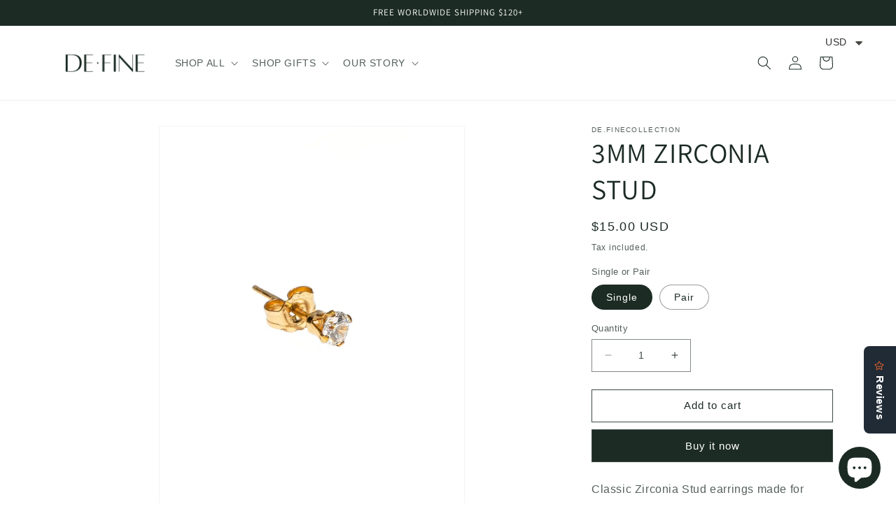

--- FILE ---
content_type: text/html; charset=utf-8
request_url: https://www.define-collection.com/products/3mm-zirconia-stud
body_size: 34251
content:
<!doctype html>
<html class="no-js" lang="en">
 <!-- Meta Pixel Code -->
<script>
!function(f,b,e,v,n,t,s)
{if(f.fbq)return;n=f.fbq=function(){n.callMethod?
n.callMethod.apply(n,arguments):n.queue.push(arguments)};
if(!f._fbq)f._fbq=n;n.push=n;n.loaded=!0;n.version='2.0';
n.queue=[];t=b.createElement(e);t.async=!0;
t.src=v;s=b.getElementsByTagName(e)[0];
s.parentNode.insertBefore(t,s)}(window, document,'script',
'https://connect.facebook.net/en_US/fbevents.js');
fbq('init', '653012652751785');
fbq('track', 'PageView');
</script>
<noscript><img height="1" width="1" style="display:none"
src="https://www.facebook.com/tr?id=653012652751785&ev=PageView&noscript=1"
/></noscript>
<!-- End Meta Pixel Code -->
  <head>
    <meta charset="utf-8">
    <meta http-equiv="X-UA-Compatible" content="IE=edge">
    <meta name="viewport" content="width=device-width,initial-scale=1">
    <meta name="theme-color" content="">
    <link rel="canonical" href="http://www.define-collection.com/products/3mm-zirconia-stud">
    <link rel="preconnect" href="https://cdn.shopify.com" crossorigin><link rel="preconnect" href="https://fonts.shopifycdn.com" crossorigin><title>
      3MM ZIRCONIA STUD
 &ndash; DE.FINE Collection Jewelry </title>

    
      <meta name="description" content="Made for everyday wear, this classic stud is waterproof &amp; tarnish resistant. Add some everyday sparkle to your ear stack and shop now!">
    

    

<meta property="og:site_name" content="DE.FINE Collection Jewelry ">
<meta property="og:url" content="http://www.define-collection.com/products/3mm-zirconia-stud">
<meta property="og:title" content="3MM ZIRCONIA STUD">
<meta property="og:type" content="product">
<meta property="og:description" content="Made for everyday wear, this classic stud is waterproof &amp; tarnish resistant. Add some everyday sparkle to your ear stack and shop now!"><meta property="og:image" content="http://www.define-collection.com/cdn/shop/products/3mm-zirconia-stud-875276.jpg?v=1684750612">
  <meta property="og:image:secure_url" content="https://www.define-collection.com/cdn/shop/products/3mm-zirconia-stud-875276.jpg?v=1684750612">
  <meta property="og:image:width" content="939">
  <meta property="og:image:height" content="1182"><meta property="og:price:amount" content="15.00">
  <meta property="og:price:currency" content="USD"><meta name="twitter:card" content="summary_large_image">
<meta name="twitter:title" content="3MM ZIRCONIA STUD">
<meta name="twitter:description" content="Made for everyday wear, this classic stud is waterproof &amp; tarnish resistant. Add some everyday sparkle to your ear stack and shop now!">


    <script src="//www.define-collection.com/cdn/shop/t/10/assets/constants.js?v=165488195745554878101678551637" defer="defer"></script>
    <script src="//www.define-collection.com/cdn/shop/t/10/assets/pubsub.js?v=2921868252632587581678551640" defer="defer"></script>
    <script src="//www.define-collection.com/cdn/shop/t/10/assets/global.js?v=85297797553816670871678551638" defer="defer"></script><script>window.performance && window.performance.mark && window.performance.mark('shopify.content_for_header.start');</script><meta name="facebook-domain-verification" content="fps0369tx0drusxrbjasakchabdkbv">
<meta name="facebook-domain-verification" content="7kg3bsdjw87z46qoztkvnn0jv0vjl2">
<meta name="google-site-verification" content="nlKT6ypu_lEoNGNsDlZ50jYwZy9UAqvUfbOSFNKkoSY">
<meta id="shopify-digital-wallet" name="shopify-digital-wallet" content="/59096498335/digital_wallets/dialog">
<link rel="alternate" hreflang="x-default" href="http://www.define-collection.com/en-th/products/3mm-zirconia-stud">
<link rel="alternate" hreflang="en" href="http://www.define-collection.com/en-th/products/3mm-zirconia-stud">
<link rel="alternate" hreflang="en-AC" href="http://www.define-collection.com/products/3mm-zirconia-stud">
<link rel="alternate" hreflang="en-AD" href="http://www.define-collection.com/products/3mm-zirconia-stud">
<link rel="alternate" hreflang="en-AE" href="http://www.define-collection.com/products/3mm-zirconia-stud">
<link rel="alternate" hreflang="en-AF" href="http://www.define-collection.com/products/3mm-zirconia-stud">
<link rel="alternate" hreflang="en-AG" href="http://www.define-collection.com/products/3mm-zirconia-stud">
<link rel="alternate" hreflang="en-AI" href="http://www.define-collection.com/products/3mm-zirconia-stud">
<link rel="alternate" hreflang="en-AL" href="http://www.define-collection.com/products/3mm-zirconia-stud">
<link rel="alternate" hreflang="en-AM" href="http://www.define-collection.com/products/3mm-zirconia-stud">
<link rel="alternate" hreflang="en-AO" href="http://www.define-collection.com/products/3mm-zirconia-stud">
<link rel="alternate" hreflang="en-AR" href="http://www.define-collection.com/products/3mm-zirconia-stud">
<link rel="alternate" hreflang="en-AT" href="http://www.define-collection.com/products/3mm-zirconia-stud">
<link rel="alternate" hreflang="en-AU" href="http://www.define-collection.com/products/3mm-zirconia-stud">
<link rel="alternate" hreflang="en-AW" href="http://www.define-collection.com/products/3mm-zirconia-stud">
<link rel="alternate" hreflang="en-AX" href="http://www.define-collection.com/products/3mm-zirconia-stud">
<link rel="alternate" hreflang="en-AZ" href="http://www.define-collection.com/products/3mm-zirconia-stud">
<link rel="alternate" hreflang="en-BA" href="http://www.define-collection.com/products/3mm-zirconia-stud">
<link rel="alternate" hreflang="en-BB" href="http://www.define-collection.com/products/3mm-zirconia-stud">
<link rel="alternate" hreflang="en-BD" href="http://www.define-collection.com/products/3mm-zirconia-stud">
<link rel="alternate" hreflang="en-BE" href="http://www.define-collection.com/products/3mm-zirconia-stud">
<link rel="alternate" hreflang="en-BF" href="http://www.define-collection.com/products/3mm-zirconia-stud">
<link rel="alternate" hreflang="en-BG" href="http://www.define-collection.com/products/3mm-zirconia-stud">
<link rel="alternate" hreflang="en-BH" href="http://www.define-collection.com/products/3mm-zirconia-stud">
<link rel="alternate" hreflang="en-BI" href="http://www.define-collection.com/products/3mm-zirconia-stud">
<link rel="alternate" hreflang="en-BJ" href="http://www.define-collection.com/products/3mm-zirconia-stud">
<link rel="alternate" hreflang="en-BL" href="http://www.define-collection.com/products/3mm-zirconia-stud">
<link rel="alternate" hreflang="en-BM" href="http://www.define-collection.com/products/3mm-zirconia-stud">
<link rel="alternate" hreflang="en-BN" href="http://www.define-collection.com/products/3mm-zirconia-stud">
<link rel="alternate" hreflang="en-BO" href="http://www.define-collection.com/products/3mm-zirconia-stud">
<link rel="alternate" hreflang="en-BQ" href="http://www.define-collection.com/products/3mm-zirconia-stud">
<link rel="alternate" hreflang="en-BR" href="http://www.define-collection.com/products/3mm-zirconia-stud">
<link rel="alternate" hreflang="en-BS" href="http://www.define-collection.com/products/3mm-zirconia-stud">
<link rel="alternate" hreflang="en-BT" href="http://www.define-collection.com/products/3mm-zirconia-stud">
<link rel="alternate" hreflang="en-BW" href="http://www.define-collection.com/products/3mm-zirconia-stud">
<link rel="alternate" hreflang="en-BY" href="http://www.define-collection.com/products/3mm-zirconia-stud">
<link rel="alternate" hreflang="en-BZ" href="http://www.define-collection.com/products/3mm-zirconia-stud">
<link rel="alternate" hreflang="en-CA" href="http://www.define-collection.com/products/3mm-zirconia-stud">
<link rel="alternate" hreflang="en-CC" href="http://www.define-collection.com/products/3mm-zirconia-stud">
<link rel="alternate" hreflang="en-CD" href="http://www.define-collection.com/products/3mm-zirconia-stud">
<link rel="alternate" hreflang="en-CF" href="http://www.define-collection.com/products/3mm-zirconia-stud">
<link rel="alternate" hreflang="en-CG" href="http://www.define-collection.com/products/3mm-zirconia-stud">
<link rel="alternate" hreflang="en-CH" href="http://www.define-collection.com/products/3mm-zirconia-stud">
<link rel="alternate" hreflang="en-CI" href="http://www.define-collection.com/products/3mm-zirconia-stud">
<link rel="alternate" hreflang="en-CK" href="http://www.define-collection.com/products/3mm-zirconia-stud">
<link rel="alternate" hreflang="en-CL" href="http://www.define-collection.com/products/3mm-zirconia-stud">
<link rel="alternate" hreflang="en-CM" href="http://www.define-collection.com/products/3mm-zirconia-stud">
<link rel="alternate" hreflang="en-CN" href="http://www.define-collection.com/products/3mm-zirconia-stud">
<link rel="alternate" hreflang="en-CO" href="http://www.define-collection.com/products/3mm-zirconia-stud">
<link rel="alternate" hreflang="en-CR" href="http://www.define-collection.com/products/3mm-zirconia-stud">
<link rel="alternate" hreflang="en-CV" href="http://www.define-collection.com/products/3mm-zirconia-stud">
<link rel="alternate" hreflang="en-CW" href="http://www.define-collection.com/products/3mm-zirconia-stud">
<link rel="alternate" hreflang="en-CX" href="http://www.define-collection.com/products/3mm-zirconia-stud">
<link rel="alternate" hreflang="en-CY" href="http://www.define-collection.com/products/3mm-zirconia-stud">
<link rel="alternate" hreflang="en-CZ" href="http://www.define-collection.com/products/3mm-zirconia-stud">
<link rel="alternate" hreflang="en-DE" href="http://www.define-collection.com/products/3mm-zirconia-stud">
<link rel="alternate" hreflang="en-DJ" href="http://www.define-collection.com/products/3mm-zirconia-stud">
<link rel="alternate" hreflang="en-DK" href="http://www.define-collection.com/products/3mm-zirconia-stud">
<link rel="alternate" hreflang="en-DM" href="http://www.define-collection.com/products/3mm-zirconia-stud">
<link rel="alternate" hreflang="en-DO" href="http://www.define-collection.com/products/3mm-zirconia-stud">
<link rel="alternate" hreflang="en-DZ" href="http://www.define-collection.com/products/3mm-zirconia-stud">
<link rel="alternate" hreflang="en-EC" href="http://www.define-collection.com/products/3mm-zirconia-stud">
<link rel="alternate" hreflang="en-EE" href="http://www.define-collection.com/products/3mm-zirconia-stud">
<link rel="alternate" hreflang="en-EG" href="http://www.define-collection.com/products/3mm-zirconia-stud">
<link rel="alternate" hreflang="en-EH" href="http://www.define-collection.com/products/3mm-zirconia-stud">
<link rel="alternate" hreflang="en-ER" href="http://www.define-collection.com/products/3mm-zirconia-stud">
<link rel="alternate" hreflang="en-ES" href="http://www.define-collection.com/products/3mm-zirconia-stud">
<link rel="alternate" hreflang="en-ET" href="http://www.define-collection.com/products/3mm-zirconia-stud">
<link rel="alternate" hreflang="en-FI" href="http://www.define-collection.com/products/3mm-zirconia-stud">
<link rel="alternate" hreflang="en-FJ" href="http://www.define-collection.com/products/3mm-zirconia-stud">
<link rel="alternate" hreflang="en-FK" href="http://www.define-collection.com/products/3mm-zirconia-stud">
<link rel="alternate" hreflang="en-FO" href="http://www.define-collection.com/products/3mm-zirconia-stud">
<link rel="alternate" hreflang="en-FR" href="http://www.define-collection.com/products/3mm-zirconia-stud">
<link rel="alternate" hreflang="en-GA" href="http://www.define-collection.com/products/3mm-zirconia-stud">
<link rel="alternate" hreflang="en-GB" href="http://www.define-collection.com/products/3mm-zirconia-stud">
<link rel="alternate" hreflang="en-GD" href="http://www.define-collection.com/products/3mm-zirconia-stud">
<link rel="alternate" hreflang="en-GE" href="http://www.define-collection.com/products/3mm-zirconia-stud">
<link rel="alternate" hreflang="en-GF" href="http://www.define-collection.com/products/3mm-zirconia-stud">
<link rel="alternate" hreflang="en-GG" href="http://www.define-collection.com/products/3mm-zirconia-stud">
<link rel="alternate" hreflang="en-GH" href="http://www.define-collection.com/products/3mm-zirconia-stud">
<link rel="alternate" hreflang="en-GI" href="http://www.define-collection.com/products/3mm-zirconia-stud">
<link rel="alternate" hreflang="en-GL" href="http://www.define-collection.com/products/3mm-zirconia-stud">
<link rel="alternate" hreflang="en-GM" href="http://www.define-collection.com/products/3mm-zirconia-stud">
<link rel="alternate" hreflang="en-GN" href="http://www.define-collection.com/products/3mm-zirconia-stud">
<link rel="alternate" hreflang="en-GP" href="http://www.define-collection.com/products/3mm-zirconia-stud">
<link rel="alternate" hreflang="en-GQ" href="http://www.define-collection.com/products/3mm-zirconia-stud">
<link rel="alternate" hreflang="en-GR" href="http://www.define-collection.com/products/3mm-zirconia-stud">
<link rel="alternate" hreflang="en-GS" href="http://www.define-collection.com/products/3mm-zirconia-stud">
<link rel="alternate" hreflang="en-GT" href="http://www.define-collection.com/products/3mm-zirconia-stud">
<link rel="alternate" hreflang="en-GW" href="http://www.define-collection.com/products/3mm-zirconia-stud">
<link rel="alternate" hreflang="en-GY" href="http://www.define-collection.com/products/3mm-zirconia-stud">
<link rel="alternate" hreflang="en-HK" href="http://www.define-collection.com/products/3mm-zirconia-stud">
<link rel="alternate" hreflang="en-HN" href="http://www.define-collection.com/products/3mm-zirconia-stud">
<link rel="alternate" hreflang="en-HR" href="http://www.define-collection.com/products/3mm-zirconia-stud">
<link rel="alternate" hreflang="en-HT" href="http://www.define-collection.com/products/3mm-zirconia-stud">
<link rel="alternate" hreflang="en-HU" href="http://www.define-collection.com/products/3mm-zirconia-stud">
<link rel="alternate" hreflang="en-ID" href="http://www.define-collection.com/products/3mm-zirconia-stud">
<link rel="alternate" hreflang="en-IE" href="http://www.define-collection.com/products/3mm-zirconia-stud">
<link rel="alternate" hreflang="en-IL" href="http://www.define-collection.com/products/3mm-zirconia-stud">
<link rel="alternate" hreflang="en-IM" href="http://www.define-collection.com/products/3mm-zirconia-stud">
<link rel="alternate" hreflang="en-IN" href="http://www.define-collection.com/products/3mm-zirconia-stud">
<link rel="alternate" hreflang="en-IO" href="http://www.define-collection.com/products/3mm-zirconia-stud">
<link rel="alternate" hreflang="en-IQ" href="http://www.define-collection.com/products/3mm-zirconia-stud">
<link rel="alternate" hreflang="en-IS" href="http://www.define-collection.com/products/3mm-zirconia-stud">
<link rel="alternate" hreflang="en-IT" href="http://www.define-collection.com/products/3mm-zirconia-stud">
<link rel="alternate" hreflang="en-JE" href="http://www.define-collection.com/products/3mm-zirconia-stud">
<link rel="alternate" hreflang="en-JM" href="http://www.define-collection.com/products/3mm-zirconia-stud">
<link rel="alternate" hreflang="en-JO" href="http://www.define-collection.com/products/3mm-zirconia-stud">
<link rel="alternate" hreflang="en-JP" href="http://www.define-collection.com/products/3mm-zirconia-stud">
<link rel="alternate" hreflang="en-KE" href="http://www.define-collection.com/products/3mm-zirconia-stud">
<link rel="alternate" hreflang="en-KG" href="http://www.define-collection.com/products/3mm-zirconia-stud">
<link rel="alternate" hreflang="en-KH" href="http://www.define-collection.com/products/3mm-zirconia-stud">
<link rel="alternate" hreflang="en-KI" href="http://www.define-collection.com/products/3mm-zirconia-stud">
<link rel="alternate" hreflang="en-KM" href="http://www.define-collection.com/products/3mm-zirconia-stud">
<link rel="alternate" hreflang="en-KN" href="http://www.define-collection.com/products/3mm-zirconia-stud">
<link rel="alternate" hreflang="en-KR" href="http://www.define-collection.com/products/3mm-zirconia-stud">
<link rel="alternate" hreflang="en-KW" href="http://www.define-collection.com/products/3mm-zirconia-stud">
<link rel="alternate" hreflang="en-KY" href="http://www.define-collection.com/products/3mm-zirconia-stud">
<link rel="alternate" hreflang="en-KZ" href="http://www.define-collection.com/products/3mm-zirconia-stud">
<link rel="alternate" hreflang="en-LA" href="http://www.define-collection.com/products/3mm-zirconia-stud">
<link rel="alternate" hreflang="en-LB" href="http://www.define-collection.com/products/3mm-zirconia-stud">
<link rel="alternate" hreflang="en-LC" href="http://www.define-collection.com/products/3mm-zirconia-stud">
<link rel="alternate" hreflang="en-LI" href="http://www.define-collection.com/products/3mm-zirconia-stud">
<link rel="alternate" hreflang="en-LK" href="http://www.define-collection.com/products/3mm-zirconia-stud">
<link rel="alternate" hreflang="en-LR" href="http://www.define-collection.com/products/3mm-zirconia-stud">
<link rel="alternate" hreflang="en-LS" href="http://www.define-collection.com/products/3mm-zirconia-stud">
<link rel="alternate" hreflang="en-LT" href="http://www.define-collection.com/products/3mm-zirconia-stud">
<link rel="alternate" hreflang="en-LU" href="http://www.define-collection.com/products/3mm-zirconia-stud">
<link rel="alternate" hreflang="en-LV" href="http://www.define-collection.com/products/3mm-zirconia-stud">
<link rel="alternate" hreflang="en-LY" href="http://www.define-collection.com/products/3mm-zirconia-stud">
<link rel="alternate" hreflang="en-MA" href="http://www.define-collection.com/products/3mm-zirconia-stud">
<link rel="alternate" hreflang="en-MC" href="http://www.define-collection.com/products/3mm-zirconia-stud">
<link rel="alternate" hreflang="en-MD" href="http://www.define-collection.com/products/3mm-zirconia-stud">
<link rel="alternate" hreflang="en-ME" href="http://www.define-collection.com/products/3mm-zirconia-stud">
<link rel="alternate" hreflang="en-MF" href="http://www.define-collection.com/products/3mm-zirconia-stud">
<link rel="alternate" hreflang="en-MG" href="http://www.define-collection.com/products/3mm-zirconia-stud">
<link rel="alternate" hreflang="en-MK" href="http://www.define-collection.com/products/3mm-zirconia-stud">
<link rel="alternate" hreflang="en-ML" href="http://www.define-collection.com/products/3mm-zirconia-stud">
<link rel="alternate" hreflang="en-MM" href="http://www.define-collection.com/products/3mm-zirconia-stud">
<link rel="alternate" hreflang="en-MN" href="http://www.define-collection.com/products/3mm-zirconia-stud">
<link rel="alternate" hreflang="en-MO" href="http://www.define-collection.com/products/3mm-zirconia-stud">
<link rel="alternate" hreflang="en-MQ" href="http://www.define-collection.com/products/3mm-zirconia-stud">
<link rel="alternate" hreflang="en-MR" href="http://www.define-collection.com/products/3mm-zirconia-stud">
<link rel="alternate" hreflang="en-MS" href="http://www.define-collection.com/products/3mm-zirconia-stud">
<link rel="alternate" hreflang="en-MT" href="http://www.define-collection.com/products/3mm-zirconia-stud">
<link rel="alternate" hreflang="en-MU" href="http://www.define-collection.com/products/3mm-zirconia-stud">
<link rel="alternate" hreflang="en-MV" href="http://www.define-collection.com/products/3mm-zirconia-stud">
<link rel="alternate" hreflang="en-MW" href="http://www.define-collection.com/products/3mm-zirconia-stud">
<link rel="alternate" hreflang="en-MX" href="http://www.define-collection.com/products/3mm-zirconia-stud">
<link rel="alternate" hreflang="en-MY" href="http://www.define-collection.com/products/3mm-zirconia-stud">
<link rel="alternate" hreflang="en-MZ" href="http://www.define-collection.com/products/3mm-zirconia-stud">
<link rel="alternate" hreflang="en-NA" href="http://www.define-collection.com/products/3mm-zirconia-stud">
<link rel="alternate" hreflang="en-NC" href="http://www.define-collection.com/products/3mm-zirconia-stud">
<link rel="alternate" hreflang="en-NE" href="http://www.define-collection.com/products/3mm-zirconia-stud">
<link rel="alternate" hreflang="en-NF" href="http://www.define-collection.com/products/3mm-zirconia-stud">
<link rel="alternate" hreflang="en-NG" href="http://www.define-collection.com/products/3mm-zirconia-stud">
<link rel="alternate" hreflang="en-NI" href="http://www.define-collection.com/products/3mm-zirconia-stud">
<link rel="alternate" hreflang="en-NL" href="http://www.define-collection.com/products/3mm-zirconia-stud">
<link rel="alternate" hreflang="en-NO" href="http://www.define-collection.com/products/3mm-zirconia-stud">
<link rel="alternate" hreflang="en-NP" href="http://www.define-collection.com/products/3mm-zirconia-stud">
<link rel="alternate" hreflang="en-NR" href="http://www.define-collection.com/products/3mm-zirconia-stud">
<link rel="alternate" hreflang="en-NU" href="http://www.define-collection.com/products/3mm-zirconia-stud">
<link rel="alternate" hreflang="en-NZ" href="http://www.define-collection.com/products/3mm-zirconia-stud">
<link rel="alternate" hreflang="en-OM" href="http://www.define-collection.com/products/3mm-zirconia-stud">
<link rel="alternate" hreflang="en-PA" href="http://www.define-collection.com/products/3mm-zirconia-stud">
<link rel="alternate" hreflang="en-PE" href="http://www.define-collection.com/products/3mm-zirconia-stud">
<link rel="alternate" hreflang="en-PF" href="http://www.define-collection.com/products/3mm-zirconia-stud">
<link rel="alternate" hreflang="en-PG" href="http://www.define-collection.com/products/3mm-zirconia-stud">
<link rel="alternate" hreflang="en-PH" href="http://www.define-collection.com/products/3mm-zirconia-stud">
<link rel="alternate" hreflang="en-PK" href="http://www.define-collection.com/products/3mm-zirconia-stud">
<link rel="alternate" hreflang="en-PL" href="http://www.define-collection.com/products/3mm-zirconia-stud">
<link rel="alternate" hreflang="en-PM" href="http://www.define-collection.com/products/3mm-zirconia-stud">
<link rel="alternate" hreflang="en-PN" href="http://www.define-collection.com/products/3mm-zirconia-stud">
<link rel="alternate" hreflang="en-PS" href="http://www.define-collection.com/products/3mm-zirconia-stud">
<link rel="alternate" hreflang="en-PT" href="http://www.define-collection.com/products/3mm-zirconia-stud">
<link rel="alternate" hreflang="en-PY" href="http://www.define-collection.com/products/3mm-zirconia-stud">
<link rel="alternate" hreflang="en-QA" href="http://www.define-collection.com/products/3mm-zirconia-stud">
<link rel="alternate" hreflang="en-RE" href="http://www.define-collection.com/products/3mm-zirconia-stud">
<link rel="alternate" hreflang="en-RO" href="http://www.define-collection.com/products/3mm-zirconia-stud">
<link rel="alternate" hreflang="en-RS" href="http://www.define-collection.com/products/3mm-zirconia-stud">
<link rel="alternate" hreflang="en-RU" href="http://www.define-collection.com/products/3mm-zirconia-stud">
<link rel="alternate" hreflang="en-RW" href="http://www.define-collection.com/products/3mm-zirconia-stud">
<link rel="alternate" hreflang="en-SA" href="http://www.define-collection.com/products/3mm-zirconia-stud">
<link rel="alternate" hreflang="en-SB" href="http://www.define-collection.com/products/3mm-zirconia-stud">
<link rel="alternate" hreflang="en-SC" href="http://www.define-collection.com/products/3mm-zirconia-stud">
<link rel="alternate" hreflang="en-SD" href="http://www.define-collection.com/products/3mm-zirconia-stud">
<link rel="alternate" hreflang="en-SE" href="http://www.define-collection.com/products/3mm-zirconia-stud">
<link rel="alternate" hreflang="en-SG" href="http://www.define-collection.com/products/3mm-zirconia-stud">
<link rel="alternate" hreflang="en-SH" href="http://www.define-collection.com/products/3mm-zirconia-stud">
<link rel="alternate" hreflang="en-SI" href="http://www.define-collection.com/products/3mm-zirconia-stud">
<link rel="alternate" hreflang="en-SJ" href="http://www.define-collection.com/products/3mm-zirconia-stud">
<link rel="alternate" hreflang="en-SK" href="http://www.define-collection.com/products/3mm-zirconia-stud">
<link rel="alternate" hreflang="en-SL" href="http://www.define-collection.com/products/3mm-zirconia-stud">
<link rel="alternate" hreflang="en-SM" href="http://www.define-collection.com/products/3mm-zirconia-stud">
<link rel="alternate" hreflang="en-SN" href="http://www.define-collection.com/products/3mm-zirconia-stud">
<link rel="alternate" hreflang="en-SO" href="http://www.define-collection.com/products/3mm-zirconia-stud">
<link rel="alternate" hreflang="en-SR" href="http://www.define-collection.com/products/3mm-zirconia-stud">
<link rel="alternate" hreflang="en-SS" href="http://www.define-collection.com/products/3mm-zirconia-stud">
<link rel="alternate" hreflang="en-ST" href="http://www.define-collection.com/products/3mm-zirconia-stud">
<link rel="alternate" hreflang="en-SV" href="http://www.define-collection.com/products/3mm-zirconia-stud">
<link rel="alternate" hreflang="en-SX" href="http://www.define-collection.com/products/3mm-zirconia-stud">
<link rel="alternate" hreflang="en-SZ" href="http://www.define-collection.com/products/3mm-zirconia-stud">
<link rel="alternate" hreflang="en-TA" href="http://www.define-collection.com/products/3mm-zirconia-stud">
<link rel="alternate" hreflang="en-TC" href="http://www.define-collection.com/products/3mm-zirconia-stud">
<link rel="alternate" hreflang="en-TD" href="http://www.define-collection.com/products/3mm-zirconia-stud">
<link rel="alternate" hreflang="en-TF" href="http://www.define-collection.com/products/3mm-zirconia-stud">
<link rel="alternate" hreflang="en-TG" href="http://www.define-collection.com/products/3mm-zirconia-stud">
<link rel="alternate" hreflang="en-TJ" href="http://www.define-collection.com/products/3mm-zirconia-stud">
<link rel="alternate" hreflang="en-TK" href="http://www.define-collection.com/products/3mm-zirconia-stud">
<link rel="alternate" hreflang="en-TL" href="http://www.define-collection.com/products/3mm-zirconia-stud">
<link rel="alternate" hreflang="en-TM" href="http://www.define-collection.com/products/3mm-zirconia-stud">
<link rel="alternate" hreflang="en-TN" href="http://www.define-collection.com/products/3mm-zirconia-stud">
<link rel="alternate" hreflang="en-TO" href="http://www.define-collection.com/products/3mm-zirconia-stud">
<link rel="alternate" hreflang="en-TR" href="http://www.define-collection.com/products/3mm-zirconia-stud">
<link rel="alternate" hreflang="en-TT" href="http://www.define-collection.com/products/3mm-zirconia-stud">
<link rel="alternate" hreflang="en-TV" href="http://www.define-collection.com/products/3mm-zirconia-stud">
<link rel="alternate" hreflang="en-TW" href="http://www.define-collection.com/products/3mm-zirconia-stud">
<link rel="alternate" hreflang="en-TZ" href="http://www.define-collection.com/products/3mm-zirconia-stud">
<link rel="alternate" hreflang="en-UA" href="http://www.define-collection.com/products/3mm-zirconia-stud">
<link rel="alternate" hreflang="en-UG" href="http://www.define-collection.com/products/3mm-zirconia-stud">
<link rel="alternate" hreflang="en-UM" href="http://www.define-collection.com/products/3mm-zirconia-stud">
<link rel="alternate" hreflang="en-US" href="http://www.define-collection.com/products/3mm-zirconia-stud">
<link rel="alternate" hreflang="en-UY" href="http://www.define-collection.com/products/3mm-zirconia-stud">
<link rel="alternate" hreflang="en-UZ" href="http://www.define-collection.com/products/3mm-zirconia-stud">
<link rel="alternate" hreflang="en-VA" href="http://www.define-collection.com/products/3mm-zirconia-stud">
<link rel="alternate" hreflang="en-VC" href="http://www.define-collection.com/products/3mm-zirconia-stud">
<link rel="alternate" hreflang="en-VE" href="http://www.define-collection.com/products/3mm-zirconia-stud">
<link rel="alternate" hreflang="en-VG" href="http://www.define-collection.com/products/3mm-zirconia-stud">
<link rel="alternate" hreflang="en-VN" href="http://www.define-collection.com/products/3mm-zirconia-stud">
<link rel="alternate" hreflang="en-VU" href="http://www.define-collection.com/products/3mm-zirconia-stud">
<link rel="alternate" hreflang="en-WF" href="http://www.define-collection.com/products/3mm-zirconia-stud">
<link rel="alternate" hreflang="en-WS" href="http://www.define-collection.com/products/3mm-zirconia-stud">
<link rel="alternate" hreflang="en-XK" href="http://www.define-collection.com/products/3mm-zirconia-stud">
<link rel="alternate" hreflang="en-YE" href="http://www.define-collection.com/products/3mm-zirconia-stud">
<link rel="alternate" hreflang="en-YT" href="http://www.define-collection.com/products/3mm-zirconia-stud">
<link rel="alternate" hreflang="en-ZA" href="http://www.define-collection.com/products/3mm-zirconia-stud">
<link rel="alternate" hreflang="en-ZM" href="http://www.define-collection.com/products/3mm-zirconia-stud">
<link rel="alternate" hreflang="en-ZW" href="http://www.define-collection.com/products/3mm-zirconia-stud">
<link rel="alternate" type="application/json+oembed" href="http://www.define-collection.com/products/3mm-zirconia-stud.oembed">
<script async="async" src="/checkouts/internal/preloads.js?locale=en-BM"></script>
<script id="shopify-features" type="application/json">{"accessToken":"04f31d5421e6eebe3544478eab4df13f","betas":["rich-media-storefront-analytics"],"domain":"www.define-collection.com","predictiveSearch":true,"shopId":59096498335,"locale":"en"}</script>
<script>var Shopify = Shopify || {};
Shopify.shop = "de-finecollection.myshopify.com";
Shopify.locale = "en";
Shopify.currency = {"active":"USD","rate":"1.0"};
Shopify.country = "BM";
Shopify.theme = {"name":"Final - Dawn","id":132379574431,"schema_name":"Dawn","schema_version":"8.0.0","theme_store_id":887,"role":"main"};
Shopify.theme.handle = "null";
Shopify.theme.style = {"id":null,"handle":null};
Shopify.cdnHost = "www.define-collection.com/cdn";
Shopify.routes = Shopify.routes || {};
Shopify.routes.root = "/";</script>
<script type="module">!function(o){(o.Shopify=o.Shopify||{}).modules=!0}(window);</script>
<script>!function(o){function n(){var o=[];function n(){o.push(Array.prototype.slice.apply(arguments))}return n.q=o,n}var t=o.Shopify=o.Shopify||{};t.loadFeatures=n(),t.autoloadFeatures=n()}(window);</script>
<script id="shop-js-analytics" type="application/json">{"pageType":"product"}</script>
<script defer="defer" async type="module" src="//www.define-collection.com/cdn/shopifycloud/shop-js/modules/v2/client.init-shop-cart-sync_IZsNAliE.en.esm.js"></script>
<script defer="defer" async type="module" src="//www.define-collection.com/cdn/shopifycloud/shop-js/modules/v2/chunk.common_0OUaOowp.esm.js"></script>
<script type="module">
  await import("//www.define-collection.com/cdn/shopifycloud/shop-js/modules/v2/client.init-shop-cart-sync_IZsNAliE.en.esm.js");
await import("//www.define-collection.com/cdn/shopifycloud/shop-js/modules/v2/chunk.common_0OUaOowp.esm.js");

  window.Shopify.SignInWithShop?.initShopCartSync?.({"fedCMEnabled":true,"windoidEnabled":true});

</script>
<script>(function() {
  var isLoaded = false;
  function asyncLoad() {
    if (isLoaded) return;
    isLoaded = true;
    var urls = ["https:\/\/instafeed.nfcube.com\/cdn\/85815df25e10377e634320620d4f2d39.js?shop=de-finecollection.myshopify.com","\/\/shopify.privy.com\/widget.js?shop=de-finecollection.myshopify.com","https:\/\/sdks.automizely.com\/conversions\/v1\/conversions.js?app_connection_id=4265b10396ce444aa71803861222fd6a\u0026mapped_org_id=dd4a4e1848690462d128465931a8e662_v1\u0026shop=de-finecollection.myshopify.com","https:\/\/sdks.automizely.com\/recommendations\/v1\/pz-recommendations.umd.js?connection_id=9b23c3b879f416b6e27f4f377e1fff39_v1\u0026org_id=dd4a4e1848690462d128465931a8e662_v1\u0026app_key=de-finecollection\u0026app_name=personalization\u0026shop=de-finecollection.myshopify.com","https:\/\/js.smile.io\/v1\/smile-shopify.js?shop=de-finecollection.myshopify.com","https:\/\/cdn.shopify.com\/s\/files\/1\/0449\/2568\/1820\/t\/4\/assets\/booster_currency.js?v=1624978055\u0026shop=de-finecollection.myshopify.com","https:\/\/widgets.automizely.com\/reviews\/v1\/sdk.js?connection_id=4f140326358047fb812fa0c415e0845a\u0026mapped_org_id=dd4a4e1848690462d128465931a8e662_v1\u0026oid=3fd97c05baac46fface687404d21632e\u0026shop=de-finecollection.myshopify.com"];
    for (var i = 0; i < urls.length; i++) {
      var s = document.createElement('script');
      s.type = 'text/javascript';
      s.async = true;
      s.src = urls[i];
      var x = document.getElementsByTagName('script')[0];
      x.parentNode.insertBefore(s, x);
    }
  };
  if(window.attachEvent) {
    window.attachEvent('onload', asyncLoad);
  } else {
    window.addEventListener('load', asyncLoad, false);
  }
})();</script>
<script id="__st">var __st={"a":59096498335,"offset":25200,"reqid":"8790a81e-500b-4714-b4aa-65e512ca2f09-1768420242","pageurl":"www.define-collection.com\/products\/3mm-zirconia-stud","u":"f68fdd05632a","p":"product","rtyp":"product","rid":7593584656543};</script>
<script>window.ShopifyPaypalV4VisibilityTracking = true;</script>
<script id="captcha-bootstrap">!function(){'use strict';const t='contact',e='account',n='new_comment',o=[[t,t],['blogs',n],['comments',n],[t,'customer']],c=[[e,'customer_login'],[e,'guest_login'],[e,'recover_customer_password'],[e,'create_customer']],r=t=>t.map((([t,e])=>`form[action*='/${t}']:not([data-nocaptcha='true']) input[name='form_type'][value='${e}']`)).join(','),a=t=>()=>t?[...document.querySelectorAll(t)].map((t=>t.form)):[];function s(){const t=[...o],e=r(t);return a(e)}const i='password',u='form_key',d=['recaptcha-v3-token','g-recaptcha-response','h-captcha-response',i],f=()=>{try{return window.sessionStorage}catch{return}},m='__shopify_v',_=t=>t.elements[u];function p(t,e,n=!1){try{const o=window.sessionStorage,c=JSON.parse(o.getItem(e)),{data:r}=function(t){const{data:e,action:n}=t;return t[m]||n?{data:e,action:n}:{data:t,action:n}}(c);for(const[e,n]of Object.entries(r))t.elements[e]&&(t.elements[e].value=n);n&&o.removeItem(e)}catch(o){console.error('form repopulation failed',{error:o})}}const l='form_type',E='cptcha';function T(t){t.dataset[E]=!0}const w=window,h=w.document,L='Shopify',v='ce_forms',y='captcha';let A=!1;((t,e)=>{const n=(g='f06e6c50-85a8-45c8-87d0-21a2b65856fe',I='https://cdn.shopify.com/shopifycloud/storefront-forms-hcaptcha/ce_storefront_forms_captcha_hcaptcha.v1.5.2.iife.js',D={infoText:'Protected by hCaptcha',privacyText:'Privacy',termsText:'Terms'},(t,e,n)=>{const o=w[L][v],c=o.bindForm;if(c)return c(t,g,e,D).then(n);var r;o.q.push([[t,g,e,D],n]),r=I,A||(h.body.append(Object.assign(h.createElement('script'),{id:'captcha-provider',async:!0,src:r})),A=!0)});var g,I,D;w[L]=w[L]||{},w[L][v]=w[L][v]||{},w[L][v].q=[],w[L][y]=w[L][y]||{},w[L][y].protect=function(t,e){n(t,void 0,e),T(t)},Object.freeze(w[L][y]),function(t,e,n,w,h,L){const[v,y,A,g]=function(t,e,n){const i=e?o:[],u=t?c:[],d=[...i,...u],f=r(d),m=r(i),_=r(d.filter((([t,e])=>n.includes(e))));return[a(f),a(m),a(_),s()]}(w,h,L),I=t=>{const e=t.target;return e instanceof HTMLFormElement?e:e&&e.form},D=t=>v().includes(t);t.addEventListener('submit',(t=>{const e=I(t);if(!e)return;const n=D(e)&&!e.dataset.hcaptchaBound&&!e.dataset.recaptchaBound,o=_(e),c=g().includes(e)&&(!o||!o.value);(n||c)&&t.preventDefault(),c&&!n&&(function(t){try{if(!f())return;!function(t){const e=f();if(!e)return;const n=_(t);if(!n)return;const o=n.value;o&&e.removeItem(o)}(t);const e=Array.from(Array(32),(()=>Math.random().toString(36)[2])).join('');!function(t,e){_(t)||t.append(Object.assign(document.createElement('input'),{type:'hidden',name:u})),t.elements[u].value=e}(t,e),function(t,e){const n=f();if(!n)return;const o=[...t.querySelectorAll(`input[type='${i}']`)].map((({name:t})=>t)),c=[...d,...o],r={};for(const[a,s]of new FormData(t).entries())c.includes(a)||(r[a]=s);n.setItem(e,JSON.stringify({[m]:1,action:t.action,data:r}))}(t,e)}catch(e){console.error('failed to persist form',e)}}(e),e.submit())}));const S=(t,e)=>{t&&!t.dataset[E]&&(n(t,e.some((e=>e===t))),T(t))};for(const o of['focusin','change'])t.addEventListener(o,(t=>{const e=I(t);D(e)&&S(e,y())}));const B=e.get('form_key'),M=e.get(l),P=B&&M;t.addEventListener('DOMContentLoaded',(()=>{const t=y();if(P)for(const e of t)e.elements[l].value===M&&p(e,B);[...new Set([...A(),...v().filter((t=>'true'===t.dataset.shopifyCaptcha))])].forEach((e=>S(e,t)))}))}(h,new URLSearchParams(w.location.search),n,t,e,['guest_login'])})(!0,!0)}();</script>
<script integrity="sha256-4kQ18oKyAcykRKYeNunJcIwy7WH5gtpwJnB7kiuLZ1E=" data-source-attribution="shopify.loadfeatures" defer="defer" src="//www.define-collection.com/cdn/shopifycloud/storefront/assets/storefront/load_feature-a0a9edcb.js" crossorigin="anonymous"></script>
<script data-source-attribution="shopify.dynamic_checkout.dynamic.init">var Shopify=Shopify||{};Shopify.PaymentButton=Shopify.PaymentButton||{isStorefrontPortableWallets:!0,init:function(){window.Shopify.PaymentButton.init=function(){};var t=document.createElement("script");t.src="https://www.define-collection.com/cdn/shopifycloud/portable-wallets/latest/portable-wallets.en.js",t.type="module",document.head.appendChild(t)}};
</script>
<script data-source-attribution="shopify.dynamic_checkout.buyer_consent">
  function portableWalletsHideBuyerConsent(e){var t=document.getElementById("shopify-buyer-consent"),n=document.getElementById("shopify-subscription-policy-button");t&&n&&(t.classList.add("hidden"),t.setAttribute("aria-hidden","true"),n.removeEventListener("click",e))}function portableWalletsShowBuyerConsent(e){var t=document.getElementById("shopify-buyer-consent"),n=document.getElementById("shopify-subscription-policy-button");t&&n&&(t.classList.remove("hidden"),t.removeAttribute("aria-hidden"),n.addEventListener("click",e))}window.Shopify?.PaymentButton&&(window.Shopify.PaymentButton.hideBuyerConsent=portableWalletsHideBuyerConsent,window.Shopify.PaymentButton.showBuyerConsent=portableWalletsShowBuyerConsent);
</script>
<script>
  function portableWalletsCleanup(e){e&&e.src&&console.error("Failed to load portable wallets script "+e.src);var t=document.querySelectorAll("shopify-accelerated-checkout .shopify-payment-button__skeleton, shopify-accelerated-checkout-cart .wallet-cart-button__skeleton"),e=document.getElementById("shopify-buyer-consent");for(let e=0;e<t.length;e++)t[e].remove();e&&e.remove()}function portableWalletsNotLoadedAsModule(e){e instanceof ErrorEvent&&"string"==typeof e.message&&e.message.includes("import.meta")&&"string"==typeof e.filename&&e.filename.includes("portable-wallets")&&(window.removeEventListener("error",portableWalletsNotLoadedAsModule),window.Shopify.PaymentButton.failedToLoad=e,"loading"===document.readyState?document.addEventListener("DOMContentLoaded",window.Shopify.PaymentButton.init):window.Shopify.PaymentButton.init())}window.addEventListener("error",portableWalletsNotLoadedAsModule);
</script>

<script type="module" src="https://www.define-collection.com/cdn/shopifycloud/portable-wallets/latest/portable-wallets.en.js" onError="portableWalletsCleanup(this)" crossorigin="anonymous"></script>
<script nomodule>
  document.addEventListener("DOMContentLoaded", portableWalletsCleanup);
</script>

<link id="shopify-accelerated-checkout-styles" rel="stylesheet" media="screen" href="https://www.define-collection.com/cdn/shopifycloud/portable-wallets/latest/accelerated-checkout-backwards-compat.css" crossorigin="anonymous">
<style id="shopify-accelerated-checkout-cart">
        #shopify-buyer-consent {
  margin-top: 1em;
  display: inline-block;
  width: 100%;
}

#shopify-buyer-consent.hidden {
  display: none;
}

#shopify-subscription-policy-button {
  background: none;
  border: none;
  padding: 0;
  text-decoration: underline;
  font-size: inherit;
  cursor: pointer;
}

#shopify-subscription-policy-button::before {
  box-shadow: none;
}

      </style>
<script id="sections-script" data-sections="header,footer" defer="defer" src="//www.define-collection.com/cdn/shop/t/10/compiled_assets/scripts.js?1199"></script>
<script>window.performance && window.performance.mark && window.performance.mark('shopify.content_for_header.end');</script>

    <style data-shopify>
      
      
      
      
      @font-face {
  font-family: Assistant;
  font-weight: 400;
  font-style: normal;
  font-display: swap;
  src: url("//www.define-collection.com/cdn/fonts/assistant/assistant_n4.9120912a469cad1cc292572851508ca49d12e768.woff2") format("woff2"),
       url("//www.define-collection.com/cdn/fonts/assistant/assistant_n4.6e9875ce64e0fefcd3f4446b7ec9036b3ddd2985.woff") format("woff");
}


      :root {
        --font-body-family: "system_ui", -apple-system, 'Segoe UI', Roboto, 'Helvetica Neue', 'Noto Sans', 'Liberation Sans', Arial, sans-serif, 'Apple Color Emoji', 'Segoe UI Emoji', 'Segoe UI Symbol', 'Noto Color Emoji';
        --font-body-style: normal;
        --font-body-weight: 400;
        --font-body-weight-bold: 700;

        --font-heading-family: Assistant, sans-serif;
        --font-heading-style: normal;
        --font-heading-weight: 400;

        --font-body-scale: 1.0;
        --font-heading-scale: 1.0;

        --color-base-text: 28, 43, 36;
        --color-shadow: 28, 43, 36;
        --color-base-background-1: 255, 255, 255;
        --color-base-background-2: 28, 43, 36;
        --color-base-solid-button-labels: 255, 255, 255;
        --color-base-outline-button-labels: 27, 43, 36;
        --color-base-accent-1: 28, 43, 36;
        --color-base-accent-2: 28, 43, 36;
        --payment-terms-background-color: #ffffff;

        --gradient-base-background-1: #ffffff;
        --gradient-base-background-2: #1c2b24;
        --gradient-base-accent-1: #1c2b24;
        --gradient-base-accent-2: #1c2b24;

        --media-padding: px;
        --media-border-opacity: 0.05;
        --media-border-width: 1px;
        --media-radius: 0px;
        --media-shadow-opacity: 0.0;
        --media-shadow-horizontal-offset: 0px;
        --media-shadow-vertical-offset: 4px;
        --media-shadow-blur-radius: 5px;
        --media-shadow-visible: 0;

        --page-width: 120rem;
        --page-width-margin: 0rem;

        --product-card-image-padding: 0.0rem;
        --product-card-corner-radius: 0.0rem;
        --product-card-text-alignment: left;
        --product-card-border-width: 0.0rem;
        --product-card-border-opacity: 0.1;
        --product-card-shadow-opacity: 0.0;
        --product-card-shadow-visible: 0;
        --product-card-shadow-horizontal-offset: 0.0rem;
        --product-card-shadow-vertical-offset: 0.4rem;
        --product-card-shadow-blur-radius: 0.5rem;

        --collection-card-image-padding: 0.0rem;
        --collection-card-corner-radius: 0.0rem;
        --collection-card-text-alignment: left;
        --collection-card-border-width: 0.0rem;
        --collection-card-border-opacity: 0.0;
        --collection-card-shadow-opacity: 0.1;
        --collection-card-shadow-visible: 1;
        --collection-card-shadow-horizontal-offset: 0.0rem;
        --collection-card-shadow-vertical-offset: 0.0rem;
        --collection-card-shadow-blur-radius: 0.0rem;

        --blog-card-image-padding: 0.0rem;
        --blog-card-corner-radius: 0.0rem;
        --blog-card-text-alignment: left;
        --blog-card-border-width: 0.0rem;
        --blog-card-border-opacity: 0.0;
        --blog-card-shadow-opacity: 0.1;
        --blog-card-shadow-visible: 1;
        --blog-card-shadow-horizontal-offset: 0.0rem;
        --blog-card-shadow-vertical-offset: 0.0rem;
        --blog-card-shadow-blur-radius: 0.0rem;

        --badge-corner-radius: 4.0rem;

        --popup-border-width: 10px;
        --popup-border-opacity: 0.15;
        --popup-corner-radius: 0px;
        --popup-shadow-opacity: 0.15;
        --popup-shadow-horizontal-offset: 0px;
        --popup-shadow-vertical-offset: -6px;
        --popup-shadow-blur-radius: 5px;

        --drawer-border-width: 1px;
        --drawer-border-opacity: 0.1;
        --drawer-shadow-opacity: 0.0;
        --drawer-shadow-horizontal-offset: 0px;
        --drawer-shadow-vertical-offset: 4px;
        --drawer-shadow-blur-radius: 5px;

        --spacing-sections-desktop: 0px;
        --spacing-sections-mobile: 0px;

        --grid-desktop-vertical-spacing: 8px;
        --grid-desktop-horizontal-spacing: 8px;
        --grid-mobile-vertical-spacing: 4px;
        --grid-mobile-horizontal-spacing: 4px;

        --text-boxes-border-opacity: 0.1;
        --text-boxes-border-width: 0px;
        --text-boxes-radius: 0px;
        --text-boxes-shadow-opacity: 0.0;
        --text-boxes-shadow-visible: 0;
        --text-boxes-shadow-horizontal-offset: 0px;
        --text-boxes-shadow-vertical-offset: 4px;
        --text-boxes-shadow-blur-radius: 5px;

        --buttons-radius: 0px;
        --buttons-radius-outset: 0px;
        --buttons-border-width: 1px;
        --buttons-border-opacity: 0.85;
        --buttons-shadow-opacity: 0.0;
        --buttons-shadow-visible: 0;
        --buttons-shadow-horizontal-offset: -2px;
        --buttons-shadow-vertical-offset: 2px;
        --buttons-shadow-blur-radius: 5px;
        --buttons-border-offset: 0px;

        --inputs-radius: 0px;
        --inputs-border-width: 1px;
        --inputs-border-opacity: 0.55;
        --inputs-shadow-opacity: 0.0;
        --inputs-shadow-horizontal-offset: 0px;
        --inputs-margin-offset: 0px;
        --inputs-shadow-vertical-offset: 4px;
        --inputs-shadow-blur-radius: 5px;
        --inputs-radius-outset: 0px;

        --variant-pills-radius: 40px;
        --variant-pills-border-width: 1px;
        --variant-pills-border-opacity: 0.45;
        --variant-pills-shadow-opacity: 0.0;
        --variant-pills-shadow-horizontal-offset: 0px;
        --variant-pills-shadow-vertical-offset: 4px;
        --variant-pills-shadow-blur-radius: 5px;
      }

      *,
      *::before,
      *::after {
        box-sizing: inherit;
      }

      html {
        box-sizing: border-box;
        font-size: calc(var(--font-body-scale) * 62.5%);
        height: 100%;
      }

      body {
        display: grid;
        grid-template-rows: auto auto 1fr auto;
        grid-template-columns: 100%;
        min-height: 100%;
        margin: 0;
        font-size: 1.5rem;
        letter-spacing: 0.06rem;
        line-height: calc(1 + 0.8 / var(--font-body-scale));
        font-family: var(--font-body-family);
        font-style: var(--font-body-style);
        font-weight: var(--font-body-weight);
      }

      @media screen and (min-width: 750px) {
        body {
          font-size: 1.6rem;
        }
      }
    </style>

    <link href="//www.define-collection.com/cdn/shop/t/10/assets/base.css?v=831047894957930821678551640" rel="stylesheet" type="text/css" media="all" />
<link rel="preload" as="font" href="//www.define-collection.com/cdn/fonts/assistant/assistant_n4.9120912a469cad1cc292572851508ca49d12e768.woff2" type="font/woff2" crossorigin><link rel="stylesheet" href="//www.define-collection.com/cdn/shop/t/10/assets/component-predictive-search.css?v=85913294783299393391678551638" media="print" onload="this.media='all'"><script>document.documentElement.className = document.documentElement.className.replace('no-js', 'js');
    if (Shopify.designMode) {
      document.documentElement.classList.add('shopify-design-mode');
    }
    </script>
  
<script type="text/javascript">
	
		var productSIHHandle = '3mm-zirconia-stud';
	
	var isCartPage = false;
	
</script>
<script type="text/javascript">var show_classic_device = '0';var show_touch_device = '1';var prevent_image_stretching = '1';var disable_opacity_on_hover = '1';var image_on_hover_selection = '1';var enable_ajax_catcher = '0';var animation_type = '1';var enable_zoom = '0';var enable_zoom_touch_devices = '0';</script><style>
    .noOpacitySIOH,.noOpacitySIOH:hover {
        opacity: 1 !important;
    }
</style>
<script src="https://cdn.shopify.com/extensions/7bc9bb47-adfa-4267-963e-cadee5096caf/inbox-1252/assets/inbox-chat-loader.js" type="text/javascript" defer="defer"></script>
<script src="https://cdn.shopify.com/extensions/019bbde2-aa41-7224-807c-8a1fb9a30b00/smile-io-265/assets/smile-loader.js" type="text/javascript" defer="defer"></script>
<script src="https://cdn.shopify.com/extensions/a9a32278-85fd-435d-a2e4-15afbc801656/nova-multi-currency-converter-1/assets/nova-cur-app-embed.js" type="text/javascript" defer="defer"></script>
<link href="https://cdn.shopify.com/extensions/a9a32278-85fd-435d-a2e4-15afbc801656/nova-multi-currency-converter-1/assets/nova-cur.css" rel="stylesheet" type="text/css" media="all">
<link href="https://monorail-edge.shopifysvc.com" rel="dns-prefetch">
<script>(function(){if ("sendBeacon" in navigator && "performance" in window) {try {var session_token_from_headers = performance.getEntriesByType('navigation')[0].serverTiming.find(x => x.name == '_s').description;} catch {var session_token_from_headers = undefined;}var session_cookie_matches = document.cookie.match(/_shopify_s=([^;]*)/);var session_token_from_cookie = session_cookie_matches && session_cookie_matches.length === 2 ? session_cookie_matches[1] : "";var session_token = session_token_from_headers || session_token_from_cookie || "";function handle_abandonment_event(e) {var entries = performance.getEntries().filter(function(entry) {return /monorail-edge.shopifysvc.com/.test(entry.name);});if (!window.abandonment_tracked && entries.length === 0) {window.abandonment_tracked = true;var currentMs = Date.now();var navigation_start = performance.timing.navigationStart;var payload = {shop_id: 59096498335,url: window.location.href,navigation_start,duration: currentMs - navigation_start,session_token,page_type: "product"};window.navigator.sendBeacon("https://monorail-edge.shopifysvc.com/v1/produce", JSON.stringify({schema_id: "online_store_buyer_site_abandonment/1.1",payload: payload,metadata: {event_created_at_ms: currentMs,event_sent_at_ms: currentMs}}));}}window.addEventListener('pagehide', handle_abandonment_event);}}());</script>
<script id="web-pixels-manager-setup">(function e(e,d,r,n,o){if(void 0===o&&(o={}),!Boolean(null===(a=null===(i=window.Shopify)||void 0===i?void 0:i.analytics)||void 0===a?void 0:a.replayQueue)){var i,a;window.Shopify=window.Shopify||{};var t=window.Shopify;t.analytics=t.analytics||{};var s=t.analytics;s.replayQueue=[],s.publish=function(e,d,r){return s.replayQueue.push([e,d,r]),!0};try{self.performance.mark("wpm:start")}catch(e){}var l=function(){var e={modern:/Edge?\/(1{2}[4-9]|1[2-9]\d|[2-9]\d{2}|\d{4,})\.\d+(\.\d+|)|Firefox\/(1{2}[4-9]|1[2-9]\d|[2-9]\d{2}|\d{4,})\.\d+(\.\d+|)|Chrom(ium|e)\/(9{2}|\d{3,})\.\d+(\.\d+|)|(Maci|X1{2}).+ Version\/(15\.\d+|(1[6-9]|[2-9]\d|\d{3,})\.\d+)([,.]\d+|)( \(\w+\)|)( Mobile\/\w+|) Safari\/|Chrome.+OPR\/(9{2}|\d{3,})\.\d+\.\d+|(CPU[ +]OS|iPhone[ +]OS|CPU[ +]iPhone|CPU IPhone OS|CPU iPad OS)[ +]+(15[._]\d+|(1[6-9]|[2-9]\d|\d{3,})[._]\d+)([._]\d+|)|Android:?[ /-](13[3-9]|1[4-9]\d|[2-9]\d{2}|\d{4,})(\.\d+|)(\.\d+|)|Android.+Firefox\/(13[5-9]|1[4-9]\d|[2-9]\d{2}|\d{4,})\.\d+(\.\d+|)|Android.+Chrom(ium|e)\/(13[3-9]|1[4-9]\d|[2-9]\d{2}|\d{4,})\.\d+(\.\d+|)|SamsungBrowser\/([2-9]\d|\d{3,})\.\d+/,legacy:/Edge?\/(1[6-9]|[2-9]\d|\d{3,})\.\d+(\.\d+|)|Firefox\/(5[4-9]|[6-9]\d|\d{3,})\.\d+(\.\d+|)|Chrom(ium|e)\/(5[1-9]|[6-9]\d|\d{3,})\.\d+(\.\d+|)([\d.]+$|.*Safari\/(?![\d.]+ Edge\/[\d.]+$))|(Maci|X1{2}).+ Version\/(10\.\d+|(1[1-9]|[2-9]\d|\d{3,})\.\d+)([,.]\d+|)( \(\w+\)|)( Mobile\/\w+|) Safari\/|Chrome.+OPR\/(3[89]|[4-9]\d|\d{3,})\.\d+\.\d+|(CPU[ +]OS|iPhone[ +]OS|CPU[ +]iPhone|CPU IPhone OS|CPU iPad OS)[ +]+(10[._]\d+|(1[1-9]|[2-9]\d|\d{3,})[._]\d+)([._]\d+|)|Android:?[ /-](13[3-9]|1[4-9]\d|[2-9]\d{2}|\d{4,})(\.\d+|)(\.\d+|)|Mobile Safari.+OPR\/([89]\d|\d{3,})\.\d+\.\d+|Android.+Firefox\/(13[5-9]|1[4-9]\d|[2-9]\d{2}|\d{4,})\.\d+(\.\d+|)|Android.+Chrom(ium|e)\/(13[3-9]|1[4-9]\d|[2-9]\d{2}|\d{4,})\.\d+(\.\d+|)|Android.+(UC? ?Browser|UCWEB|U3)[ /]?(15\.([5-9]|\d{2,})|(1[6-9]|[2-9]\d|\d{3,})\.\d+)\.\d+|SamsungBrowser\/(5\.\d+|([6-9]|\d{2,})\.\d+)|Android.+MQ{2}Browser\/(14(\.(9|\d{2,})|)|(1[5-9]|[2-9]\d|\d{3,})(\.\d+|))(\.\d+|)|K[Aa][Ii]OS\/(3\.\d+|([4-9]|\d{2,})\.\d+)(\.\d+|)/},d=e.modern,r=e.legacy,n=navigator.userAgent;return n.match(d)?"modern":n.match(r)?"legacy":"unknown"}(),u="modern"===l?"modern":"legacy",c=(null!=n?n:{modern:"",legacy:""})[u],f=function(e){return[e.baseUrl,"/wpm","/b",e.hashVersion,"modern"===e.buildTarget?"m":"l",".js"].join("")}({baseUrl:d,hashVersion:r,buildTarget:u}),m=function(e){var d=e.version,r=e.bundleTarget,n=e.surface,o=e.pageUrl,i=e.monorailEndpoint;return{emit:function(e){var a=e.status,t=e.errorMsg,s=(new Date).getTime(),l=JSON.stringify({metadata:{event_sent_at_ms:s},events:[{schema_id:"web_pixels_manager_load/3.1",payload:{version:d,bundle_target:r,page_url:o,status:a,surface:n,error_msg:t},metadata:{event_created_at_ms:s}}]});if(!i)return console&&console.warn&&console.warn("[Web Pixels Manager] No Monorail endpoint provided, skipping logging."),!1;try{return self.navigator.sendBeacon.bind(self.navigator)(i,l)}catch(e){}var u=new XMLHttpRequest;try{return u.open("POST",i,!0),u.setRequestHeader("Content-Type","text/plain"),u.send(l),!0}catch(e){return console&&console.warn&&console.warn("[Web Pixels Manager] Got an unhandled error while logging to Monorail."),!1}}}}({version:r,bundleTarget:l,surface:e.surface,pageUrl:self.location.href,monorailEndpoint:e.monorailEndpoint});try{o.browserTarget=l,function(e){var d=e.src,r=e.async,n=void 0===r||r,o=e.onload,i=e.onerror,a=e.sri,t=e.scriptDataAttributes,s=void 0===t?{}:t,l=document.createElement("script"),u=document.querySelector("head"),c=document.querySelector("body");if(l.async=n,l.src=d,a&&(l.integrity=a,l.crossOrigin="anonymous"),s)for(var f in s)if(Object.prototype.hasOwnProperty.call(s,f))try{l.dataset[f]=s[f]}catch(e){}if(o&&l.addEventListener("load",o),i&&l.addEventListener("error",i),u)u.appendChild(l);else{if(!c)throw new Error("Did not find a head or body element to append the script");c.appendChild(l)}}({src:f,async:!0,onload:function(){if(!function(){var e,d;return Boolean(null===(d=null===(e=window.Shopify)||void 0===e?void 0:e.analytics)||void 0===d?void 0:d.initialized)}()){var d=window.webPixelsManager.init(e)||void 0;if(d){var r=window.Shopify.analytics;r.replayQueue.forEach((function(e){var r=e[0],n=e[1],o=e[2];d.publishCustomEvent(r,n,o)})),r.replayQueue=[],r.publish=d.publishCustomEvent,r.visitor=d.visitor,r.initialized=!0}}},onerror:function(){return m.emit({status:"failed",errorMsg:"".concat(f," has failed to load")})},sri:function(e){var d=/^sha384-[A-Za-z0-9+/=]+$/;return"string"==typeof e&&d.test(e)}(c)?c:"",scriptDataAttributes:o}),m.emit({status:"loading"})}catch(e){m.emit({status:"failed",errorMsg:(null==e?void 0:e.message)||"Unknown error"})}}})({shopId: 59096498335,storefrontBaseUrl: "https://www.define-collection.com",extensionsBaseUrl: "https://extensions.shopifycdn.com/cdn/shopifycloud/web-pixels-manager",monorailEndpoint: "https://monorail-edge.shopifysvc.com/unstable/produce_batch",surface: "storefront-renderer",enabledBetaFlags: ["2dca8a86","a0d5f9d2"],webPixelsConfigList: [{"id":"642482335","configuration":"{\"hashed_organization_id\":\"dd4a4e1848690462d128465931a8e662_v1\",\"app_key\":\"de-finecollection\",\"allow_collect_personal_data\":\"true\"}","eventPayloadVersion":"v1","runtimeContext":"STRICT","scriptVersion":"6f6660f15c595d517f203f6e1abcb171","type":"APP","apiClientId":2814809,"privacyPurposes":["ANALYTICS","MARKETING","SALE_OF_DATA"],"dataSharingAdjustments":{"protectedCustomerApprovalScopes":["read_customer_address","read_customer_email","read_customer_name","read_customer_personal_data","read_customer_phone"]}},{"id":"491159711","configuration":"{\"config\":\"{\\\"pixel_id\\\":\\\"G-LXVNZ996F4\\\",\\\"target_country\\\":\\\"US\\\",\\\"gtag_events\\\":[{\\\"type\\\":\\\"search\\\",\\\"action_label\\\":[\\\"G-LXVNZ996F4\\\",\\\"AW-11169918874\\\/QGTBCI77rKIYEJrfnc4p\\\"]},{\\\"type\\\":\\\"begin_checkout\\\",\\\"action_label\\\":[\\\"G-LXVNZ996F4\\\",\\\"AW-11169918874\\\/iFGaCJT7rKIYEJrfnc4p\\\"]},{\\\"type\\\":\\\"view_item\\\",\\\"action_label\\\":[\\\"G-LXVNZ996F4\\\",\\\"AW-11169918874\\\/gtrLCIv7rKIYEJrfnc4p\\\",\\\"MC-V8NK9LRZRX\\\"]},{\\\"type\\\":\\\"purchase\\\",\\\"action_label\\\":[\\\"G-LXVNZ996F4\\\",\\\"AW-11169918874\\\/BbWNCI36rKIYEJrfnc4p\\\",\\\"MC-V8NK9LRZRX\\\"]},{\\\"type\\\":\\\"page_view\\\",\\\"action_label\\\":[\\\"G-LXVNZ996F4\\\",\\\"AW-11169918874\\\/RxXJCIj7rKIYEJrfnc4p\\\",\\\"MC-V8NK9LRZRX\\\"]},{\\\"type\\\":\\\"add_payment_info\\\",\\\"action_label\\\":[\\\"G-LXVNZ996F4\\\",\\\"AW-11169918874\\\/0INCCJf7rKIYEJrfnc4p\\\"]},{\\\"type\\\":\\\"add_to_cart\\\",\\\"action_label\\\":[\\\"G-LXVNZ996F4\\\",\\\"AW-11169918874\\\/jh1FCJH7rKIYEJrfnc4p\\\"]}],\\\"enable_monitoring_mode\\\":false}\"}","eventPayloadVersion":"v1","runtimeContext":"OPEN","scriptVersion":"b2a88bafab3e21179ed38636efcd8a93","type":"APP","apiClientId":1780363,"privacyPurposes":[],"dataSharingAdjustments":{"protectedCustomerApprovalScopes":["read_customer_address","read_customer_email","read_customer_name","read_customer_personal_data","read_customer_phone"]}},{"id":"250249375","configuration":"{\"pixel_id\":\"304187351618907\",\"pixel_type\":\"facebook_pixel\",\"metaapp_system_user_token\":\"-\"}","eventPayloadVersion":"v1","runtimeContext":"OPEN","scriptVersion":"ca16bc87fe92b6042fbaa3acc2fbdaa6","type":"APP","apiClientId":2329312,"privacyPurposes":["ANALYTICS","MARKETING","SALE_OF_DATA"],"dataSharingAdjustments":{"protectedCustomerApprovalScopes":["read_customer_address","read_customer_email","read_customer_name","read_customer_personal_data","read_customer_phone"]}},{"id":"shopify-app-pixel","configuration":"{}","eventPayloadVersion":"v1","runtimeContext":"STRICT","scriptVersion":"0450","apiClientId":"shopify-pixel","type":"APP","privacyPurposes":["ANALYTICS","MARKETING"]},{"id":"shopify-custom-pixel","eventPayloadVersion":"v1","runtimeContext":"LAX","scriptVersion":"0450","apiClientId":"shopify-pixel","type":"CUSTOM","privacyPurposes":["ANALYTICS","MARKETING"]}],isMerchantRequest: false,initData: {"shop":{"name":"DE.FINE Collection Jewelry ","paymentSettings":{"currencyCode":"USD"},"myshopifyDomain":"de-finecollection.myshopify.com","countryCode":"TH","storefrontUrl":"http:\/\/www.define-collection.com"},"customer":null,"cart":null,"checkout":null,"productVariants":[{"price":{"amount":15.0,"currencyCode":"USD"},"product":{"title":"3MM ZIRCONIA STUD","vendor":"de.finecollection","id":"7593584656543","untranslatedTitle":"3MM ZIRCONIA STUD","url":"\/products\/3mm-zirconia-stud","type":"Stud"},"id":"42845073670303","image":{"src":"\/\/www.define-collection.com\/cdn\/shop\/products\/3mm-zirconia-stud-875276.jpg?v=1684750612"},"sku":null,"title":"Single","untranslatedTitle":"Single"},{"price":{"amount":39.0,"currencyCode":"USD"},"product":{"title":"3MM ZIRCONIA STUD","vendor":"de.finecollection","id":"7593584656543","untranslatedTitle":"3MM ZIRCONIA STUD","url":"\/products\/3mm-zirconia-stud","type":"Stud"},"id":"42845073703071","image":{"src":"\/\/www.define-collection.com\/cdn\/shop\/products\/3mm-zirconia-stud-875276.jpg?v=1684750612"},"sku":null,"title":"Pair","untranslatedTitle":"Pair"}],"purchasingCompany":null},},"https://www.define-collection.com/cdn","7cecd0b6w90c54c6cpe92089d5m57a67346",{"modern":"","legacy":""},{"shopId":"59096498335","storefrontBaseUrl":"https:\/\/www.define-collection.com","extensionBaseUrl":"https:\/\/extensions.shopifycdn.com\/cdn\/shopifycloud\/web-pixels-manager","surface":"storefront-renderer","enabledBetaFlags":"[\"2dca8a86\", \"a0d5f9d2\"]","isMerchantRequest":"false","hashVersion":"7cecd0b6w90c54c6cpe92089d5m57a67346","publish":"custom","events":"[[\"page_viewed\",{}],[\"product_viewed\",{\"productVariant\":{\"price\":{\"amount\":15.0,\"currencyCode\":\"USD\"},\"product\":{\"title\":\"3MM ZIRCONIA STUD\",\"vendor\":\"de.finecollection\",\"id\":\"7593584656543\",\"untranslatedTitle\":\"3MM ZIRCONIA STUD\",\"url\":\"\/products\/3mm-zirconia-stud\",\"type\":\"Stud\"},\"id\":\"42845073670303\",\"image\":{\"src\":\"\/\/www.define-collection.com\/cdn\/shop\/products\/3mm-zirconia-stud-875276.jpg?v=1684750612\"},\"sku\":null,\"title\":\"Single\",\"untranslatedTitle\":\"Single\"}}]]"});</script><script>
  window.ShopifyAnalytics = window.ShopifyAnalytics || {};
  window.ShopifyAnalytics.meta = window.ShopifyAnalytics.meta || {};
  window.ShopifyAnalytics.meta.currency = 'USD';
  var meta = {"product":{"id":7593584656543,"gid":"gid:\/\/shopify\/Product\/7593584656543","vendor":"de.finecollection","type":"Stud","handle":"3mm-zirconia-stud","variants":[{"id":42845073670303,"price":1500,"name":"3MM ZIRCONIA STUD - Single","public_title":"Single","sku":null},{"id":42845073703071,"price":3900,"name":"3MM ZIRCONIA STUD - Pair","public_title":"Pair","sku":null}],"remote":false},"page":{"pageType":"product","resourceType":"product","resourceId":7593584656543,"requestId":"8790a81e-500b-4714-b4aa-65e512ca2f09-1768420242"}};
  for (var attr in meta) {
    window.ShopifyAnalytics.meta[attr] = meta[attr];
  }
</script>
<script class="analytics">
  (function () {
    var customDocumentWrite = function(content) {
      var jquery = null;

      if (window.jQuery) {
        jquery = window.jQuery;
      } else if (window.Checkout && window.Checkout.$) {
        jquery = window.Checkout.$;
      }

      if (jquery) {
        jquery('body').append(content);
      }
    };

    var hasLoggedConversion = function(token) {
      if (token) {
        return document.cookie.indexOf('loggedConversion=' + token) !== -1;
      }
      return false;
    }

    var setCookieIfConversion = function(token) {
      if (token) {
        var twoMonthsFromNow = new Date(Date.now());
        twoMonthsFromNow.setMonth(twoMonthsFromNow.getMonth() + 2);

        document.cookie = 'loggedConversion=' + token + '; expires=' + twoMonthsFromNow;
      }
    }

    var trekkie = window.ShopifyAnalytics.lib = window.trekkie = window.trekkie || [];
    if (trekkie.integrations) {
      return;
    }
    trekkie.methods = [
      'identify',
      'page',
      'ready',
      'track',
      'trackForm',
      'trackLink'
    ];
    trekkie.factory = function(method) {
      return function() {
        var args = Array.prototype.slice.call(arguments);
        args.unshift(method);
        trekkie.push(args);
        return trekkie;
      };
    };
    for (var i = 0; i < trekkie.methods.length; i++) {
      var key = trekkie.methods[i];
      trekkie[key] = trekkie.factory(key);
    }
    trekkie.load = function(config) {
      trekkie.config = config || {};
      trekkie.config.initialDocumentCookie = document.cookie;
      var first = document.getElementsByTagName('script')[0];
      var script = document.createElement('script');
      script.type = 'text/javascript';
      script.onerror = function(e) {
        var scriptFallback = document.createElement('script');
        scriptFallback.type = 'text/javascript';
        scriptFallback.onerror = function(error) {
                var Monorail = {
      produce: function produce(monorailDomain, schemaId, payload) {
        var currentMs = new Date().getTime();
        var event = {
          schema_id: schemaId,
          payload: payload,
          metadata: {
            event_created_at_ms: currentMs,
            event_sent_at_ms: currentMs
          }
        };
        return Monorail.sendRequest("https://" + monorailDomain + "/v1/produce", JSON.stringify(event));
      },
      sendRequest: function sendRequest(endpointUrl, payload) {
        // Try the sendBeacon API
        if (window && window.navigator && typeof window.navigator.sendBeacon === 'function' && typeof window.Blob === 'function' && !Monorail.isIos12()) {
          var blobData = new window.Blob([payload], {
            type: 'text/plain'
          });

          if (window.navigator.sendBeacon(endpointUrl, blobData)) {
            return true;
          } // sendBeacon was not successful

        } // XHR beacon

        var xhr = new XMLHttpRequest();

        try {
          xhr.open('POST', endpointUrl);
          xhr.setRequestHeader('Content-Type', 'text/plain');
          xhr.send(payload);
        } catch (e) {
          console.log(e);
        }

        return false;
      },
      isIos12: function isIos12() {
        return window.navigator.userAgent.lastIndexOf('iPhone; CPU iPhone OS 12_') !== -1 || window.navigator.userAgent.lastIndexOf('iPad; CPU OS 12_') !== -1;
      }
    };
    Monorail.produce('monorail-edge.shopifysvc.com',
      'trekkie_storefront_load_errors/1.1',
      {shop_id: 59096498335,
      theme_id: 132379574431,
      app_name: "storefront",
      context_url: window.location.href,
      source_url: "//www.define-collection.com/cdn/s/trekkie.storefront.55c6279c31a6628627b2ba1c5ff367020da294e2.min.js"});

        };
        scriptFallback.async = true;
        scriptFallback.src = '//www.define-collection.com/cdn/s/trekkie.storefront.55c6279c31a6628627b2ba1c5ff367020da294e2.min.js';
        first.parentNode.insertBefore(scriptFallback, first);
      };
      script.async = true;
      script.src = '//www.define-collection.com/cdn/s/trekkie.storefront.55c6279c31a6628627b2ba1c5ff367020da294e2.min.js';
      first.parentNode.insertBefore(script, first);
    };
    trekkie.load(
      {"Trekkie":{"appName":"storefront","development":false,"defaultAttributes":{"shopId":59096498335,"isMerchantRequest":null,"themeId":132379574431,"themeCityHash":"15316420860410249330","contentLanguage":"en","currency":"USD","eventMetadataId":"eb8e982f-4466-4695-9de3-dd9e9828fe64"},"isServerSideCookieWritingEnabled":true,"monorailRegion":"shop_domain","enabledBetaFlags":["65f19447"]},"Session Attribution":{},"S2S":{"facebookCapiEnabled":true,"source":"trekkie-storefront-renderer","apiClientId":580111}}
    );

    var loaded = false;
    trekkie.ready(function() {
      if (loaded) return;
      loaded = true;

      window.ShopifyAnalytics.lib = window.trekkie;

      var originalDocumentWrite = document.write;
      document.write = customDocumentWrite;
      try { window.ShopifyAnalytics.merchantGoogleAnalytics.call(this); } catch(error) {};
      document.write = originalDocumentWrite;

      window.ShopifyAnalytics.lib.page(null,{"pageType":"product","resourceType":"product","resourceId":7593584656543,"requestId":"8790a81e-500b-4714-b4aa-65e512ca2f09-1768420242","shopifyEmitted":true});

      var match = window.location.pathname.match(/checkouts\/(.+)\/(thank_you|post_purchase)/)
      var token = match? match[1]: undefined;
      if (!hasLoggedConversion(token)) {
        setCookieIfConversion(token);
        window.ShopifyAnalytics.lib.track("Viewed Product",{"currency":"USD","variantId":42845073670303,"productId":7593584656543,"productGid":"gid:\/\/shopify\/Product\/7593584656543","name":"3MM ZIRCONIA STUD - Single","price":"15.00","sku":null,"brand":"de.finecollection","variant":"Single","category":"Stud","nonInteraction":true,"remote":false},undefined,undefined,{"shopifyEmitted":true});
      window.ShopifyAnalytics.lib.track("monorail:\/\/trekkie_storefront_viewed_product\/1.1",{"currency":"USD","variantId":42845073670303,"productId":7593584656543,"productGid":"gid:\/\/shopify\/Product\/7593584656543","name":"3MM ZIRCONIA STUD - Single","price":"15.00","sku":null,"brand":"de.finecollection","variant":"Single","category":"Stud","nonInteraction":true,"remote":false,"referer":"https:\/\/www.define-collection.com\/products\/3mm-zirconia-stud"});
      }
    });


        var eventsListenerScript = document.createElement('script');
        eventsListenerScript.async = true;
        eventsListenerScript.src = "//www.define-collection.com/cdn/shopifycloud/storefront/assets/shop_events_listener-3da45d37.js";
        document.getElementsByTagName('head')[0].appendChild(eventsListenerScript);

})();</script>
<script
  defer
  src="https://www.define-collection.com/cdn/shopifycloud/perf-kit/shopify-perf-kit-3.0.3.min.js"
  data-application="storefront-renderer"
  data-shop-id="59096498335"
  data-render-region="gcp-us-central1"
  data-page-type="product"
  data-theme-instance-id="132379574431"
  data-theme-name="Dawn"
  data-theme-version="8.0.0"
  data-monorail-region="shop_domain"
  data-resource-timing-sampling-rate="10"
  data-shs="true"
  data-shs-beacon="true"
  data-shs-export-with-fetch="true"
  data-shs-logs-sample-rate="1"
  data-shs-beacon-endpoint="https://www.define-collection.com/api/collect"
></script>
</head>

  <body class="gradient">
    <a class="skip-to-content-link button visually-hidden" href="#MainContent">
      Skip to content
    </a><!-- BEGIN sections: header-group -->
<div id="shopify-section-sections--16072090615967__announcement-bar" class="shopify-section shopify-section-group-header-group announcement-bar-section"><div class="announcement-bar color-inverse gradient" role="region" aria-label="Announcement" ><div class="page-width">
                <p class="announcement-bar__message center h5">
                  <span>FREE WORLDWIDE SHIPPING $120+</span></p>
              </div></div>
</div><div id="shopify-section-sections--16072090615967__header" class="shopify-section shopify-section-group-header-group section-header"><link rel="stylesheet" href="//www.define-collection.com/cdn/shop/t/10/assets/component-list-menu.css?v=151968516119678728991678551639" media="print" onload="this.media='all'">
<link rel="stylesheet" href="//www.define-collection.com/cdn/shop/t/10/assets/component-search.css?v=184225813856820874251678551637" media="print" onload="this.media='all'">
<link rel="stylesheet" href="//www.define-collection.com/cdn/shop/t/10/assets/component-menu-drawer.css?v=182311192829367774911678551638" media="print" onload="this.media='all'">
<link rel="stylesheet" href="//www.define-collection.com/cdn/shop/t/10/assets/component-cart-notification.css?v=137625604348931474661678551637" media="print" onload="this.media='all'">
<link rel="stylesheet" href="//www.define-collection.com/cdn/shop/t/10/assets/component-cart-items.css?v=23917223812499722491678551640" media="print" onload="this.media='all'"><link rel="stylesheet" href="//www.define-collection.com/cdn/shop/t/10/assets/component-price.css?v=65402837579211014041678551638" media="print" onload="this.media='all'">
  <link rel="stylesheet" href="//www.define-collection.com/cdn/shop/t/10/assets/component-loading-overlay.css?v=167310470843593579841678551640" media="print" onload="this.media='all'"><link rel="stylesheet" href="//www.define-collection.com/cdn/shop/t/10/assets/component-mega-menu.css?v=106454108107686398031678551640" media="print" onload="this.media='all'">
  <noscript><link href="//www.define-collection.com/cdn/shop/t/10/assets/component-mega-menu.css?v=106454108107686398031678551640" rel="stylesheet" type="text/css" media="all" /></noscript><noscript><link href="//www.define-collection.com/cdn/shop/t/10/assets/component-list-menu.css?v=151968516119678728991678551639" rel="stylesheet" type="text/css" media="all" /></noscript>
<noscript><link href="//www.define-collection.com/cdn/shop/t/10/assets/component-search.css?v=184225813856820874251678551637" rel="stylesheet" type="text/css" media="all" /></noscript>
<noscript><link href="//www.define-collection.com/cdn/shop/t/10/assets/component-menu-drawer.css?v=182311192829367774911678551638" rel="stylesheet" type="text/css" media="all" /></noscript>
<noscript><link href="//www.define-collection.com/cdn/shop/t/10/assets/component-cart-notification.css?v=137625604348931474661678551637" rel="stylesheet" type="text/css" media="all" /></noscript>
<noscript><link href="//www.define-collection.com/cdn/shop/t/10/assets/component-cart-items.css?v=23917223812499722491678551640" rel="stylesheet" type="text/css" media="all" /></noscript>

<style>
  header-drawer {
    justify-self: start;
    margin-left: -1.2rem;
  }

  .header__heading-logo {
    max-width: 120px;
  }@media screen and (min-width: 990px) {
    header-drawer {
      display: none;
    }
  }

  .menu-drawer-container {
    display: flex;
  }

  .list-menu {
    list-style: none;
    padding: 0;
    margin: 0;
  }

  .list-menu--inline {
    display: inline-flex;
    flex-wrap: wrap;
  }

  summary.list-menu__item {
    padding-right: 2.7rem;
  }

  .list-menu__item {
    display: flex;
    align-items: center;
    line-height: calc(1 + 0.3 / var(--font-body-scale));
  }

  .list-menu__item--link {
    text-decoration: none;
    padding-bottom: 1rem;
    padding-top: 1rem;
    line-height: calc(1 + 0.8 / var(--font-body-scale));
  }

  @media screen and (min-width: 750px) {
    .list-menu__item--link {
      padding-bottom: 0.5rem;
      padding-top: 0.5rem;
    }
  }
</style><style data-shopify>.header {
    padding-top: 10px;
    padding-bottom: 10px;
  }

  .section-header {
    position: sticky; /* This is for fixing a Safari z-index issue. PR #2147 */
    margin-bottom: 0px;
  }

  @media screen and (min-width: 750px) {
    .section-header {
      margin-bottom: 0px;
    }
  }

  @media screen and (min-width: 990px) {
    .header {
      padding-top: 20px;
      padding-bottom: 20px;
    }
  }</style><script src="//www.define-collection.com/cdn/shop/t/10/assets/details-disclosure.js?v=153497636716254413831678551640" defer="defer"></script>
<script src="//www.define-collection.com/cdn/shop/t/10/assets/details-modal.js?v=4511761896672669691678551639" defer="defer"></script>
<script src="//www.define-collection.com/cdn/shop/t/10/assets/cart-notification.js?v=160453272920806432391678551638" defer="defer"></script>
<script src="//www.define-collection.com/cdn/shop/t/10/assets/search-form.js?v=113639710312857635801678551639" defer="defer"></script><svg xmlns="http://www.w3.org/2000/svg" class="hidden">
  <symbol id="icon-search" viewbox="0 0 18 19" fill="none">
    <path fill-rule="evenodd" clip-rule="evenodd" d="M11.03 11.68A5.784 5.784 0 112.85 3.5a5.784 5.784 0 018.18 8.18zm.26 1.12a6.78 6.78 0 11.72-.7l5.4 5.4a.5.5 0 11-.71.7l-5.41-5.4z" fill="currentColor"/>
  </symbol>

  <symbol id="icon-reset" class="icon icon-close"  fill="none" viewBox="0 0 18 18" stroke="currentColor">
    <circle r="8.5" cy="9" cx="9" stroke-opacity="0.2"/>
    <path d="M6.82972 6.82915L1.17193 1.17097" stroke-linecap="round" stroke-linejoin="round" transform="translate(5 5)"/>
    <path d="M1.22896 6.88502L6.77288 1.11523" stroke-linecap="round" stroke-linejoin="round" transform="translate(5 5)"/>
  </symbol>

  <symbol id="icon-close" class="icon icon-close" fill="none" viewBox="0 0 18 17">
    <path d="M.865 15.978a.5.5 0 00.707.707l7.433-7.431 7.579 7.282a.501.501 0 00.846-.37.5.5 0 00-.153-.351L9.712 8.546l7.417-7.416a.5.5 0 10-.707-.708L8.991 7.853 1.413.573a.5.5 0 10-.693.72l7.563 7.268-7.418 7.417z" fill="currentColor">
  </symbol>
</svg>
<sticky-header data-sticky-type="always" class="header-wrapper color-background-1 gradient header-wrapper--border-bottom">
  <header class="header header--middle-left header--mobile-center page-width header--has-menu"><header-drawer data-breakpoint="tablet">
        <details id="Details-menu-drawer-container" class="menu-drawer-container">
          <summary class="header__icon header__icon--menu header__icon--summary link focus-inset" aria-label="Menu">
            <span>
              <svg
  xmlns="http://www.w3.org/2000/svg"
  aria-hidden="true"
  focusable="false"
  class="icon icon-hamburger"
  fill="none"
  viewBox="0 0 18 16"
>
  <path d="M1 .5a.5.5 0 100 1h15.71a.5.5 0 000-1H1zM.5 8a.5.5 0 01.5-.5h15.71a.5.5 0 010 1H1A.5.5 0 01.5 8zm0 7a.5.5 0 01.5-.5h15.71a.5.5 0 010 1H1a.5.5 0 01-.5-.5z" fill="currentColor">
</svg>

              <svg
  xmlns="http://www.w3.org/2000/svg"
  aria-hidden="true"
  focusable="false"
  class="icon icon-close"
  fill="none"
  viewBox="0 0 18 17"
>
  <path d="M.865 15.978a.5.5 0 00.707.707l7.433-7.431 7.579 7.282a.501.501 0 00.846-.37.5.5 0 00-.153-.351L9.712 8.546l7.417-7.416a.5.5 0 10-.707-.708L8.991 7.853 1.413.573a.5.5 0 10-.693.72l7.563 7.268-7.418 7.417z" fill="currentColor">
</svg>

            </span>
          </summary>
          <div id="menu-drawer" class="gradient menu-drawer motion-reduce" tabindex="-1">
            <div class="menu-drawer__inner-container">
              <div class="menu-drawer__navigation-container">
                <nav class="menu-drawer__navigation">
                  <ul class="menu-drawer__menu has-submenu list-menu" role="list"><li><details id="Details-menu-drawer-menu-item-1">
                            <summary class="menu-drawer__menu-item list-menu__item link link--text focus-inset">
                              SHOP ALL
                              <svg
  viewBox="0 0 14 10"
  fill="none"
  aria-hidden="true"
  focusable="false"
  class="icon icon-arrow"
  xmlns="http://www.w3.org/2000/svg"
>
  <path fill-rule="evenodd" clip-rule="evenodd" d="M8.537.808a.5.5 0 01.817-.162l4 4a.5.5 0 010 .708l-4 4a.5.5 0 11-.708-.708L11.793 5.5H1a.5.5 0 010-1h10.793L8.646 1.354a.5.5 0 01-.109-.546z" fill="currentColor">
</svg>

                              <svg aria-hidden="true" focusable="false" class="icon icon-caret" viewBox="0 0 10 6">
  <path fill-rule="evenodd" clip-rule="evenodd" d="M9.354.646a.5.5 0 00-.708 0L5 4.293 1.354.646a.5.5 0 00-.708.708l4 4a.5.5 0 00.708 0l4-4a.5.5 0 000-.708z" fill="currentColor">
</svg>

                            </summary>
                            <div id="link-shop-all" class="menu-drawer__submenu has-submenu gradient motion-reduce" tabindex="-1">
                              <div class="menu-drawer__inner-submenu">
                                <button class="menu-drawer__close-button link link--text focus-inset" aria-expanded="true">
                                  <svg
  viewBox="0 0 14 10"
  fill="none"
  aria-hidden="true"
  focusable="false"
  class="icon icon-arrow"
  xmlns="http://www.w3.org/2000/svg"
>
  <path fill-rule="evenodd" clip-rule="evenodd" d="M8.537.808a.5.5 0 01.817-.162l4 4a.5.5 0 010 .708l-4 4a.5.5 0 11-.708-.708L11.793 5.5H1a.5.5 0 010-1h10.793L8.646 1.354a.5.5 0 01-.109-.546z" fill="currentColor">
</svg>

                                  SHOP ALL
                                </button>
                                <ul class="menu-drawer__menu list-menu" role="list" tabindex="-1"><li><details id="Details-menu-drawer-submenu-1">
                                          <summary class="menu-drawer__menu-item link link--text list-menu__item focus-inset">
                                            HIGHLIGHTS
                                            <svg
  viewBox="0 0 14 10"
  fill="none"
  aria-hidden="true"
  focusable="false"
  class="icon icon-arrow"
  xmlns="http://www.w3.org/2000/svg"
>
  <path fill-rule="evenodd" clip-rule="evenodd" d="M8.537.808a.5.5 0 01.817-.162l4 4a.5.5 0 010 .708l-4 4a.5.5 0 11-.708-.708L11.793 5.5H1a.5.5 0 010-1h10.793L8.646 1.354a.5.5 0 01-.109-.546z" fill="currentColor">
</svg>

                                            <svg aria-hidden="true" focusable="false" class="icon icon-caret" viewBox="0 0 10 6">
  <path fill-rule="evenodd" clip-rule="evenodd" d="M9.354.646a.5.5 0 00-.708 0L5 4.293 1.354.646a.5.5 0 00-.708.708l4 4a.5.5 0 00.708 0l4-4a.5.5 0 000-.708z" fill="currentColor">
</svg>

                                          </summary>
                                          <div id="childlink-highlights" class="menu-drawer__submenu has-submenu gradient motion-reduce">
                                            <button class="menu-drawer__close-button link link--text focus-inset" aria-expanded="true">
                                              <svg
  viewBox="0 0 14 10"
  fill="none"
  aria-hidden="true"
  focusable="false"
  class="icon icon-arrow"
  xmlns="http://www.w3.org/2000/svg"
>
  <path fill-rule="evenodd" clip-rule="evenodd" d="M8.537.808a.5.5 0 01.817-.162l4 4a.5.5 0 010 .708l-4 4a.5.5 0 11-.708-.708L11.793 5.5H1a.5.5 0 010-1h10.793L8.646 1.354a.5.5 0 01-.109-.546z" fill="currentColor">
</svg>

                                              HIGHLIGHTS
                                            </button>
                                            <ul class="menu-drawer__menu list-menu" role="list" tabindex="-1"><li>
                                                  <a href="/collections/new-releases" class="menu-drawer__menu-item link link--text list-menu__item focus-inset">
                                                    NEW RELEASES
                                                  </a>
                                                </li><li>
                                                  <a href="/collections/best-sellers" class="menu-drawer__menu-item link link--text list-menu__item focus-inset">
                                                    BEST SELLERS
                                                  </a>
                                                </li><li>
                                                  <a href="/collections/sale" class="menu-drawer__menu-item link link--text list-menu__item focus-inset">
                                                    SHOP SALE | LEAVING SOON
                                                  </a>
                                                </li></ul>
                                          </div>
                                        </details></li><li><details id="Details-menu-drawer-submenu-2">
                                          <summary class="menu-drawer__menu-item link link--text list-menu__item focus-inset">
                                            SHOP BY CATEGORY
                                            <svg
  viewBox="0 0 14 10"
  fill="none"
  aria-hidden="true"
  focusable="false"
  class="icon icon-arrow"
  xmlns="http://www.w3.org/2000/svg"
>
  <path fill-rule="evenodd" clip-rule="evenodd" d="M8.537.808a.5.5 0 01.817-.162l4 4a.5.5 0 010 .708l-4 4a.5.5 0 11-.708-.708L11.793 5.5H1a.5.5 0 010-1h10.793L8.646 1.354a.5.5 0 01-.109-.546z" fill="currentColor">
</svg>

                                            <svg aria-hidden="true" focusable="false" class="icon icon-caret" viewBox="0 0 10 6">
  <path fill-rule="evenodd" clip-rule="evenodd" d="M9.354.646a.5.5 0 00-.708 0L5 4.293 1.354.646a.5.5 0 00-.708.708l4 4a.5.5 0 00.708 0l4-4a.5.5 0 000-.708z" fill="currentColor">
</svg>

                                          </summary>
                                          <div id="childlink-shop-by-category" class="menu-drawer__submenu has-submenu gradient motion-reduce">
                                            <button class="menu-drawer__close-button link link--text focus-inset" aria-expanded="true">
                                              <svg
  viewBox="0 0 14 10"
  fill="none"
  aria-hidden="true"
  focusable="false"
  class="icon icon-arrow"
  xmlns="http://www.w3.org/2000/svg"
>
  <path fill-rule="evenodd" clip-rule="evenodd" d="M8.537.808a.5.5 0 01.817-.162l4 4a.5.5 0 010 .708l-4 4a.5.5 0 11-.708-.708L11.793 5.5H1a.5.5 0 010-1h10.793L8.646 1.354a.5.5 0 01-.109-.546z" fill="currentColor">
</svg>

                                              SHOP BY CATEGORY
                                            </button>
                                            <ul class="menu-drawer__menu list-menu" role="list" tabindex="-1"><li>
                                                  <a href="/collections/necklaces" class="menu-drawer__menu-item link link--text list-menu__item focus-inset">
                                                    NECKLACES
                                                  </a>
                                                </li><li>
                                                  <a href="/collections/all-earrings" class="menu-drawer__menu-item link link--text list-menu__item focus-inset">
                                                    EARRINGS
                                                  </a>
                                                </li><li>
                                                  <a href="/collections/bracelets" class="menu-drawer__menu-item link link--text list-menu__item focus-inset">
                                                    BRACELETS
                                                  </a>
                                                </li><li>
                                                  <a href="/collections/rings" class="menu-drawer__menu-item link link--text list-menu__item focus-inset">
                                                    RINGS
                                                  </a>
                                                </li><li>
                                                  <a href="/collections/anklets" class="menu-drawer__menu-item link link--text list-menu__item focus-inset">
                                                    ANKLETS
                                                  </a>
                                                </li><li>
                                                  <a href="/collections/charms-pendants" class="menu-drawer__menu-item link link--text list-menu__item focus-inset">
                                                    CHARMS &amp; PENDANTS
                                                  </a>
                                                </li><li>
                                                  <a href="/collections/body-chains" class="menu-drawer__menu-item link link--text list-menu__item focus-inset">
                                                    BODY CHAINS
                                                  </a>
                                                </li></ul>
                                          </div>
                                        </details></li><li><details id="Details-menu-drawer-submenu-3">
                                          <summary class="menu-drawer__menu-item link link--text list-menu__item focus-inset">
                                            SHOP BY COLLECTIONS
                                            <svg
  viewBox="0 0 14 10"
  fill="none"
  aria-hidden="true"
  focusable="false"
  class="icon icon-arrow"
  xmlns="http://www.w3.org/2000/svg"
>
  <path fill-rule="evenodd" clip-rule="evenodd" d="M8.537.808a.5.5 0 01.817-.162l4 4a.5.5 0 010 .708l-4 4a.5.5 0 11-.708-.708L11.793 5.5H1a.5.5 0 010-1h10.793L8.646 1.354a.5.5 0 01-.109-.546z" fill="currentColor">
</svg>

                                            <svg aria-hidden="true" focusable="false" class="icon icon-caret" viewBox="0 0 10 6">
  <path fill-rule="evenodd" clip-rule="evenodd" d="M9.354.646a.5.5 0 00-.708 0L5 4.293 1.354.646a.5.5 0 00-.708.708l4 4a.5.5 0 00.708 0l4-4a.5.5 0 000-.708z" fill="currentColor">
</svg>

                                          </summary>
                                          <div id="childlink-shop-by-collections" class="menu-drawer__submenu has-submenu gradient motion-reduce">
                                            <button class="menu-drawer__close-button link link--text focus-inset" aria-expanded="true">
                                              <svg
  viewBox="0 0 14 10"
  fill="none"
  aria-hidden="true"
  focusable="false"
  class="icon icon-arrow"
  xmlns="http://www.w3.org/2000/svg"
>
  <path fill-rule="evenodd" clip-rule="evenodd" d="M8.537.808a.5.5 0 01.817-.162l4 4a.5.5 0 010 .708l-4 4a.5.5 0 11-.708-.708L11.793 5.5H1a.5.5 0 010-1h10.793L8.646 1.354a.5.5 0 01-.109-.546z" fill="currentColor">
</svg>

                                              SHOP BY COLLECTIONS
                                            </button>
                                            <ul class="menu-drawer__menu list-menu" role="list" tabindex="-1"><li>
                                                  <a href="/collections/earth-collection" class="menu-drawer__menu-item link link--text list-menu__item focus-inset">
                                                    EARTH COLLECTION
                                                  </a>
                                                </li><li>
                                                  <a href="/collections/summer-capsule" class="menu-drawer__menu-item link link--text list-menu__item focus-inset">
                                                    SUMMER CAPSULE
                                                  </a>
                                                </li><li>
                                                  <a href="/collections/freshwater-pearl-collection" class="menu-drawer__menu-item link link--text list-menu__item focus-inset">
                                                    FRESHWATER PEARL COLLECTION
                                                  </a>
                                                </li><li>
                                                  <a href="/collections/essentials-collection" class="menu-drawer__menu-item link link--text list-menu__item focus-inset">
                                                    ESSENTIALS COLLECTION
                                                  </a>
                                                </li><li>
                                                  <a href="/collections/bolder-collection" class="menu-drawer__menu-item link link--text list-menu__item focus-inset">
                                                    BOLDER COLLECTION
                                                  </a>
                                                </li></ul>
                                          </div>
                                        </details></li><li><details id="Details-menu-drawer-submenu-4">
                                          <summary class="menu-drawer__menu-item link link--text list-menu__item focus-inset">
                                            SHOP BY MATERIAL
                                            <svg
  viewBox="0 0 14 10"
  fill="none"
  aria-hidden="true"
  focusable="false"
  class="icon icon-arrow"
  xmlns="http://www.w3.org/2000/svg"
>
  <path fill-rule="evenodd" clip-rule="evenodd" d="M8.537.808a.5.5 0 01.817-.162l4 4a.5.5 0 010 .708l-4 4a.5.5 0 11-.708-.708L11.793 5.5H1a.5.5 0 010-1h10.793L8.646 1.354a.5.5 0 01-.109-.546z" fill="currentColor">
</svg>

                                            <svg aria-hidden="true" focusable="false" class="icon icon-caret" viewBox="0 0 10 6">
  <path fill-rule="evenodd" clip-rule="evenodd" d="M9.354.646a.5.5 0 00-.708 0L5 4.293 1.354.646a.5.5 0 00-.708.708l4 4a.5.5 0 00.708 0l4-4a.5.5 0 000-.708z" fill="currentColor">
</svg>

                                          </summary>
                                          <div id="childlink-shop-by-material" class="menu-drawer__submenu has-submenu gradient motion-reduce">
                                            <button class="menu-drawer__close-button link link--text focus-inset" aria-expanded="true">
                                              <svg
  viewBox="0 0 14 10"
  fill="none"
  aria-hidden="true"
  focusable="false"
  class="icon icon-arrow"
  xmlns="http://www.w3.org/2000/svg"
>
  <path fill-rule="evenodd" clip-rule="evenodd" d="M8.537.808a.5.5 0 01.817-.162l4 4a.5.5 0 010 .708l-4 4a.5.5 0 11-.708-.708L11.793 5.5H1a.5.5 0 010-1h10.793L8.646 1.354a.5.5 0 01-.109-.546z" fill="currentColor">
</svg>

                                              SHOP BY MATERIAL
                                            </button>
                                            <ul class="menu-drawer__menu list-menu" role="list" tabindex="-1"><li>
                                                  <a href="/collections/14k-gold-filled-jewelry" class="menu-drawer__menu-item link link--text list-menu__item focus-inset">
                                                    14K GOLD FILLED
                                                  </a>
                                                </li><li>
                                                  <a href="/collections/stainless-steel-jewelry" class="menu-drawer__menu-item link link--text list-menu__item focus-inset">
                                                    STAINLESS STEEL
                                                  </a>
                                                </li></ul>
                                          </div>
                                        </details></li></ul>
                              </div>
                            </div>
                          </details></li><li><details id="Details-menu-drawer-menu-item-2">
                            <summary class="menu-drawer__menu-item list-menu__item link link--text focus-inset">
                              SHOP GIFTS
                              <svg
  viewBox="0 0 14 10"
  fill="none"
  aria-hidden="true"
  focusable="false"
  class="icon icon-arrow"
  xmlns="http://www.w3.org/2000/svg"
>
  <path fill-rule="evenodd" clip-rule="evenodd" d="M8.537.808a.5.5 0 01.817-.162l4 4a.5.5 0 010 .708l-4 4a.5.5 0 11-.708-.708L11.793 5.5H1a.5.5 0 010-1h10.793L8.646 1.354a.5.5 0 01-.109-.546z" fill="currentColor">
</svg>

                              <svg aria-hidden="true" focusable="false" class="icon icon-caret" viewBox="0 0 10 6">
  <path fill-rule="evenodd" clip-rule="evenodd" d="M9.354.646a.5.5 0 00-.708 0L5 4.293 1.354.646a.5.5 0 00-.708.708l4 4a.5.5 0 00.708 0l4-4a.5.5 0 000-.708z" fill="currentColor">
</svg>

                            </summary>
                            <div id="link-shop-gifts" class="menu-drawer__submenu has-submenu gradient motion-reduce" tabindex="-1">
                              <div class="menu-drawer__inner-submenu">
                                <button class="menu-drawer__close-button link link--text focus-inset" aria-expanded="true">
                                  <svg
  viewBox="0 0 14 10"
  fill="none"
  aria-hidden="true"
  focusable="false"
  class="icon icon-arrow"
  xmlns="http://www.w3.org/2000/svg"
>
  <path fill-rule="evenodd" clip-rule="evenodd" d="M8.537.808a.5.5 0 01.817-.162l4 4a.5.5 0 010 .708l-4 4a.5.5 0 11-.708-.708L11.793 5.5H1a.5.5 0 010-1h10.793L8.646 1.354a.5.5 0 01-.109-.546z" fill="currentColor">
</svg>

                                  SHOP GIFTS
                                </button>
                                <ul class="menu-drawer__menu list-menu" role="list" tabindex="-1"><li><a href="/collections/under-50" class="menu-drawer__menu-item link link--text list-menu__item focus-inset">
                                          UNDER $50
                                        </a></li><li><a href="/collections/under-100" class="menu-drawer__menu-item link link--text list-menu__item focus-inset">
                                          UNDER $100
                                        </a></li><li><a href="/collections/under-150" class="menu-drawer__menu-item link link--text list-menu__item focus-inset">
                                          UNDER $150
                                        </a></li><li><a href="/products/digital-gift-card" class="menu-drawer__menu-item link link--text list-menu__item focus-inset">
                                          DIGITAL GIFT CARD
                                        </a></li></ul>
                              </div>
                            </div>
                          </details></li><li><details id="Details-menu-drawer-menu-item-3">
                            <summary class="menu-drawer__menu-item list-menu__item link link--text focus-inset">
                              OUR STORY
                              <svg
  viewBox="0 0 14 10"
  fill="none"
  aria-hidden="true"
  focusable="false"
  class="icon icon-arrow"
  xmlns="http://www.w3.org/2000/svg"
>
  <path fill-rule="evenodd" clip-rule="evenodd" d="M8.537.808a.5.5 0 01.817-.162l4 4a.5.5 0 010 .708l-4 4a.5.5 0 11-.708-.708L11.793 5.5H1a.5.5 0 010-1h10.793L8.646 1.354a.5.5 0 01-.109-.546z" fill="currentColor">
</svg>

                              <svg aria-hidden="true" focusable="false" class="icon icon-caret" viewBox="0 0 10 6">
  <path fill-rule="evenodd" clip-rule="evenodd" d="M9.354.646a.5.5 0 00-.708 0L5 4.293 1.354.646a.5.5 0 00-.708.708l4 4a.5.5 0 00.708 0l4-4a.5.5 0 000-.708z" fill="currentColor">
</svg>

                            </summary>
                            <div id="link-our-story" class="menu-drawer__submenu has-submenu gradient motion-reduce" tabindex="-1">
                              <div class="menu-drawer__inner-submenu">
                                <button class="menu-drawer__close-button link link--text focus-inset" aria-expanded="true">
                                  <svg
  viewBox="0 0 14 10"
  fill="none"
  aria-hidden="true"
  focusable="false"
  class="icon icon-arrow"
  xmlns="http://www.w3.org/2000/svg"
>
  <path fill-rule="evenodd" clip-rule="evenodd" d="M8.537.808a.5.5 0 01.817-.162l4 4a.5.5 0 010 .708l-4 4a.5.5 0 11-.708-.708L11.793 5.5H1a.5.5 0 010-1h10.793L8.646 1.354a.5.5 0 01-.109-.546z" fill="currentColor">
</svg>

                                  OUR STORY
                                </button>
                                <ul class="menu-drawer__menu list-menu" role="list" tabindex="-1"><li><a href="/pages/about-us" class="menu-drawer__menu-item link link--text list-menu__item focus-inset">
                                          ABOUT US
                                        </a></li><li><a href="/blogs/news" class="menu-drawer__menu-item link link--text list-menu__item focus-inset">
                                          BLOG
                                        </a></li><li><a href="/pages/our-materials" class="menu-drawer__menu-item link link--text list-menu__item focus-inset">
                                          OUR MATERIALS
                                        </a></li></ul>
                              </div>
                            </div>
                          </details></li></ul>
                </nav>
                <div class="menu-drawer__utility-links"><a href="/account/login" class="menu-drawer__account link focus-inset h5">
                      <svg
  xmlns="http://www.w3.org/2000/svg"
  aria-hidden="true"
  focusable="false"
  class="icon icon-account"
  fill="none"
  viewBox="0 0 18 19"
>
  <path fill-rule="evenodd" clip-rule="evenodd" d="M6 4.5a3 3 0 116 0 3 3 0 01-6 0zm3-4a4 4 0 100 8 4 4 0 000-8zm5.58 12.15c1.12.82 1.83 2.24 1.91 4.85H1.51c.08-2.6.79-4.03 1.9-4.85C4.66 11.75 6.5 11.5 9 11.5s4.35.26 5.58 1.15zM9 10.5c-2.5 0-4.65.24-6.17 1.35C1.27 12.98.5 14.93.5 18v.5h17V18c0-3.07-.77-5.02-2.33-6.15-1.52-1.1-3.67-1.35-6.17-1.35z" fill="currentColor">
</svg>

Log in</a><ul class="list list-social list-unstyled" role="list"><li class="list-social__item">
                        <a href="https://www.facebook.com/definecollectionjewelry" class="list-social__link link"><svg aria-hidden="true" focusable="false" class="icon icon-facebook" viewBox="0 0 18 18">
  <path fill="currentColor" d="M16.42.61c.27 0 .5.1.69.28.19.2.28.42.28.7v15.44c0 .27-.1.5-.28.69a.94.94 0 01-.7.28h-4.39v-6.7h2.25l.31-2.65h-2.56v-1.7c0-.4.1-.72.28-.93.18-.2.5-.32 1-.32h1.37V3.35c-.6-.06-1.27-.1-2.01-.1-1.01 0-1.83.3-2.45.9-.62.6-.93 1.44-.93 2.53v1.97H7.04v2.65h2.24V18H.98c-.28 0-.5-.1-.7-.28a.94.94 0 01-.28-.7V1.59c0-.27.1-.5.28-.69a.94.94 0 01.7-.28h15.44z">
</svg>
<span class="visually-hidden">Facebook</span>
                        </a>
                      </li><li class="list-social__item">
                        <a href="https://www.instagram.com/define.collection/" class="list-social__link link"><svg aria-hidden="true" focusable="false" class="icon icon-instagram" viewBox="0 0 18 18">
  <path fill="currentColor" d="M8.77 1.58c2.34 0 2.62.01 3.54.05.86.04 1.32.18 1.63.3.41.17.7.35 1.01.66.3.3.5.6.65 1 .12.32.27.78.3 1.64.05.92.06 1.2.06 3.54s-.01 2.62-.05 3.54a4.79 4.79 0 01-.3 1.63c-.17.41-.35.7-.66 1.01-.3.3-.6.5-1.01.66-.31.12-.77.26-1.63.3-.92.04-1.2.05-3.54.05s-2.62 0-3.55-.05a4.79 4.79 0 01-1.62-.3c-.42-.16-.7-.35-1.01-.66-.31-.3-.5-.6-.66-1a4.87 4.87 0 01-.3-1.64c-.04-.92-.05-1.2-.05-3.54s0-2.62.05-3.54c.04-.86.18-1.32.3-1.63.16-.41.35-.7.66-1.01.3-.3.6-.5 1-.65.32-.12.78-.27 1.63-.3.93-.05 1.2-.06 3.55-.06zm0-1.58C6.39 0 6.09.01 5.15.05c-.93.04-1.57.2-2.13.4-.57.23-1.06.54-1.55 1.02C1 1.96.7 2.45.46 3.02c-.22.56-.37 1.2-.4 2.13C0 6.1 0 6.4 0 8.77s.01 2.68.05 3.61c.04.94.2 1.57.4 2.13.23.58.54 1.07 1.02 1.56.49.48.98.78 1.55 1.01.56.22 1.2.37 2.13.4.94.05 1.24.06 3.62.06 2.39 0 2.68-.01 3.62-.05.93-.04 1.57-.2 2.13-.41a4.27 4.27 0 001.55-1.01c.49-.49.79-.98 1.01-1.56.22-.55.37-1.19.41-2.13.04-.93.05-1.23.05-3.61 0-2.39 0-2.68-.05-3.62a6.47 6.47 0 00-.4-2.13 4.27 4.27 0 00-1.02-1.55A4.35 4.35 0 0014.52.46a6.43 6.43 0 00-2.13-.41A69 69 0 008.77 0z"/>
  <path fill="currentColor" d="M8.8 4a4.5 4.5 0 100 9 4.5 4.5 0 000-9zm0 7.43a2.92 2.92 0 110-5.85 2.92 2.92 0 010 5.85zM13.43 5a1.05 1.05 0 100-2.1 1.05 1.05 0 000 2.1z">
</svg>
<span class="visually-hidden">Instagram</span>
                        </a>
                      </li><li class="list-social__item">
                        <a href="https://www.tiktok.com/@definecollection" class="list-social__link link"><svg
  aria-hidden="true"
  focusable="false"
  class="icon icon-tiktok"
  width="16"
  height="18"
  fill="none"
  xmlns="http://www.w3.org/2000/svg"
>
  <path d="M8.02 0H11s-.17 3.82 4.13 4.1v2.95s-2.3.14-4.13-1.26l.03 6.1a5.52 5.52 0 11-5.51-5.52h.77V9.4a2.5 2.5 0 101.76 2.4L8.02 0z" fill="currentColor">
</svg>
<span class="visually-hidden">TikTok</span>
                        </a>
                      </li></ul>
                </div>
              </div>
            </div>
          </div>
        </details>
      </header-drawer><a href="/" class="header__heading-link link link--text focus-inset"><img src="//www.define-collection.com/cdn/shop/files/DB9E26D3-66FC-4F2E-97A6-82BFBA3CE5B3.jpg?v=1678634508&amp;width=500" alt="DE.FINE Collection Jewelry " srcset="//www.define-collection.com/cdn/shop/files/DB9E26D3-66FC-4F2E-97A6-82BFBA3CE5B3.jpg?v=1678634508&amp;width=50 50w, //www.define-collection.com/cdn/shop/files/DB9E26D3-66FC-4F2E-97A6-82BFBA3CE5B3.jpg?v=1678634508&amp;width=100 100w, //www.define-collection.com/cdn/shop/files/DB9E26D3-66FC-4F2E-97A6-82BFBA3CE5B3.jpg?v=1678634508&amp;width=150 150w, //www.define-collection.com/cdn/shop/files/DB9E26D3-66FC-4F2E-97A6-82BFBA3CE5B3.jpg?v=1678634508&amp;width=200 200w, //www.define-collection.com/cdn/shop/files/DB9E26D3-66FC-4F2E-97A6-82BFBA3CE5B3.jpg?v=1678634508&amp;width=250 250w, //www.define-collection.com/cdn/shop/files/DB9E26D3-66FC-4F2E-97A6-82BFBA3CE5B3.jpg?v=1678634508&amp;width=300 300w, //www.define-collection.com/cdn/shop/files/DB9E26D3-66FC-4F2E-97A6-82BFBA3CE5B3.jpg?v=1678634508&amp;width=400 400w, //www.define-collection.com/cdn/shop/files/DB9E26D3-66FC-4F2E-97A6-82BFBA3CE5B3.jpg?v=1678634508&amp;width=500 500w" width="120" height="50.7648" class="header__heading-logo motion-reduce">
</a><nav class="header__inline-menu">
          <ul class="list-menu list-menu--inline" role="list"><li><header-menu>
                    <details id="Details-HeaderMenu-1" class="mega-menu">
                      <summary class="header__menu-item list-menu__item link focus-inset">
                        <span>SHOP ALL</span>
                        <svg aria-hidden="true" focusable="false" class="icon icon-caret" viewBox="0 0 10 6">
  <path fill-rule="evenodd" clip-rule="evenodd" d="M9.354.646a.5.5 0 00-.708 0L5 4.293 1.354.646a.5.5 0 00-.708.708l4 4a.5.5 0 00.708 0l4-4a.5.5 0 000-.708z" fill="currentColor">
</svg>

                      </summary>
                      <div id="MegaMenu-Content-1" class="mega-menu__content gradient motion-reduce global-settings-popup" tabindex="-1">
                        <ul class="mega-menu__list page-width" role="list"><li>
                              <a href="/" class="mega-menu__link mega-menu__link--level-2 link">
                                HIGHLIGHTS
                              </a><ul class="list-unstyled" role="list"><li>
                                      <a href="/collections/new-releases" class="mega-menu__link link">
                                        NEW RELEASES
                                      </a>
                                    </li><li>
                                      <a href="/collections/best-sellers" class="mega-menu__link link">
                                        BEST SELLERS
                                      </a>
                                    </li><li>
                                      <a href="/collections/sale" class="mega-menu__link link">
                                        SHOP SALE | LEAVING SOON
                                      </a>
                                    </li></ul></li><li>
                              <a href="/collections/all-products" class="mega-menu__link mega-menu__link--level-2 link">
                                SHOP BY CATEGORY
                              </a><ul class="list-unstyled" role="list"><li>
                                      <a href="/collections/necklaces" class="mega-menu__link link">
                                        NECKLACES
                                      </a>
                                    </li><li>
                                      <a href="/collections/all-earrings" class="mega-menu__link link">
                                        EARRINGS
                                      </a>
                                    </li><li>
                                      <a href="/collections/bracelets" class="mega-menu__link link">
                                        BRACELETS
                                      </a>
                                    </li><li>
                                      <a href="/collections/rings" class="mega-menu__link link">
                                        RINGS
                                      </a>
                                    </li><li>
                                      <a href="/collections/anklets" class="mega-menu__link link">
                                        ANKLETS
                                      </a>
                                    </li><li>
                                      <a href="/collections/charms-pendants" class="mega-menu__link link">
                                        CHARMS &amp; PENDANTS
                                      </a>
                                    </li><li>
                                      <a href="/collections/body-chains" class="mega-menu__link link">
                                        BODY CHAINS
                                      </a>
                                    </li></ul></li><li>
                              <a href="/collections" class="mega-menu__link mega-menu__link--level-2 link">
                                SHOP BY COLLECTIONS
                              </a><ul class="list-unstyled" role="list"><li>
                                      <a href="/collections/earth-collection" class="mega-menu__link link">
                                        EARTH COLLECTION
                                      </a>
                                    </li><li>
                                      <a href="/collections/summer-capsule" class="mega-menu__link link">
                                        SUMMER CAPSULE
                                      </a>
                                    </li><li>
                                      <a href="/collections/freshwater-pearl-collection" class="mega-menu__link link">
                                        FRESHWATER PEARL COLLECTION
                                      </a>
                                    </li><li>
                                      <a href="/collections/essentials-collection" class="mega-menu__link link">
                                        ESSENTIALS COLLECTION
                                      </a>
                                    </li><li>
                                      <a href="/collections/bolder-collection" class="mega-menu__link link">
                                        BOLDER COLLECTION
                                      </a>
                                    </li></ul></li><li>
                              <a href="/collections/all" class="mega-menu__link mega-menu__link--level-2 link">
                                SHOP BY MATERIAL
                              </a><ul class="list-unstyled" role="list"><li>
                                      <a href="/collections/14k-gold-filled-jewelry" class="mega-menu__link link">
                                        14K GOLD FILLED
                                      </a>
                                    </li><li>
                                      <a href="/collections/stainless-steel-jewelry" class="mega-menu__link link">
                                        STAINLESS STEEL
                                      </a>
                                    </li></ul></li></ul>
                      </div>
                    </details>
                  </header-menu></li><li><header-menu>
                    <details id="Details-HeaderMenu-2" class="mega-menu">
                      <summary class="header__menu-item list-menu__item link focus-inset">
                        <span>SHOP GIFTS</span>
                        <svg aria-hidden="true" focusable="false" class="icon icon-caret" viewBox="0 0 10 6">
  <path fill-rule="evenodd" clip-rule="evenodd" d="M9.354.646a.5.5 0 00-.708 0L5 4.293 1.354.646a.5.5 0 00-.708.708l4 4a.5.5 0 00.708 0l4-4a.5.5 0 000-.708z" fill="currentColor">
</svg>

                      </summary>
                      <div id="MegaMenu-Content-2" class="mega-menu__content gradient motion-reduce global-settings-popup" tabindex="-1">
                        <ul class="mega-menu__list page-width mega-menu__list--condensed" role="list"><li>
                              <a href="/collections/under-50" class="mega-menu__link mega-menu__link--level-2 link">
                                UNDER $50
                              </a></li><li>
                              <a href="/collections/under-100" class="mega-menu__link mega-menu__link--level-2 link">
                                UNDER $100
                              </a></li><li>
                              <a href="/collections/under-150" class="mega-menu__link mega-menu__link--level-2 link">
                                UNDER $150
                              </a></li><li>
                              <a href="/products/digital-gift-card" class="mega-menu__link mega-menu__link--level-2 link">
                                DIGITAL GIFT CARD
                              </a></li></ul>
                      </div>
                    </details>
                  </header-menu></li><li><header-menu>
                    <details id="Details-HeaderMenu-3" class="mega-menu">
                      <summary class="header__menu-item list-menu__item link focus-inset">
                        <span>OUR STORY</span>
                        <svg aria-hidden="true" focusable="false" class="icon icon-caret" viewBox="0 0 10 6">
  <path fill-rule="evenodd" clip-rule="evenodd" d="M9.354.646a.5.5 0 00-.708 0L5 4.293 1.354.646a.5.5 0 00-.708.708l4 4a.5.5 0 00.708 0l4-4a.5.5 0 000-.708z" fill="currentColor">
</svg>

                      </summary>
                      <div id="MegaMenu-Content-3" class="mega-menu__content gradient motion-reduce global-settings-popup" tabindex="-1">
                        <ul class="mega-menu__list page-width mega-menu__list--condensed" role="list"><li>
                              <a href="/pages/about-us" class="mega-menu__link mega-menu__link--level-2 link">
                                ABOUT US
                              </a></li><li>
                              <a href="/blogs/news" class="mega-menu__link mega-menu__link--level-2 link">
                                BLOG
                              </a></li><li>
                              <a href="/pages/our-materials" class="mega-menu__link mega-menu__link--level-2 link">
                                OUR MATERIALS
                              </a></li></ul>
                      </div>
                    </details>
                  </header-menu></li></ul>
        </nav><div class="header__icons">
      <details-modal class="header__search">
        <details>
          <summary class="header__icon header__icon--search header__icon--summary link focus-inset modal__toggle" aria-haspopup="dialog" aria-label="Search">
            <span>
              <svg class="modal__toggle-open icon icon-search" aria-hidden="true" focusable="false">
                <use href="#icon-search">
              </svg>
              <svg class="modal__toggle-close icon icon-close" aria-hidden="true" focusable="false">
                <use href="#icon-close">
              </svg>
            </span>
          </summary>
          <div class="search-modal modal__content gradient" role="dialog" aria-modal="true" aria-label="Search">
            <div class="modal-overlay"></div>
            <div class="search-modal__content search-modal__content-bottom" tabindex="-1"><predictive-search class="search-modal__form" data-loading-text="Loading..."><form action="/search" method="get" role="search" class="search search-modal__form">
                    <div class="field">
                      <input class="search__input field__input"
                        id="Search-In-Modal"
                        type="search"
                        name="q"
                        value=""
                        placeholder="Search"role="combobox"
                          aria-expanded="false"
                          aria-owns="predictive-search-results"
                          aria-controls="predictive-search-results"
                          aria-haspopup="listbox"
                          aria-autocomplete="list"
                          autocorrect="off"
                          autocomplete="off"
                          autocapitalize="off"
                          spellcheck="false">
                      <label class="field__label" for="Search-In-Modal">Search</label>
                      <input type="hidden" name="options[prefix]" value="last">
                      <button type="reset" class="reset__button field__button hidden" aria-label="Clear search term">
                        <svg class="icon icon-close" aria-hidden="true" focusable="false">
                          <use xlink:href="#icon-reset">
                        </svg>
                      </button>
                      <button class="search__button field__button" aria-label="Search">
                        <svg class="icon icon-search" aria-hidden="true" focusable="false">
                          <use href="#icon-search">
                        </svg>
                      </button>
                    </div><div class="predictive-search predictive-search--header" tabindex="-1" data-predictive-search>
                        <div class="predictive-search__loading-state">
                          <svg aria-hidden="true" focusable="false" class="spinner" viewBox="0 0 66 66" xmlns="http://www.w3.org/2000/svg">
                            <circle class="path" fill="none" stroke-width="6" cx="33" cy="33" r="30"></circle>
                          </svg>
                        </div>
                      </div>

                      <span class="predictive-search-status visually-hidden" role="status" aria-hidden="true"></span></form></predictive-search><button type="button" class="search-modal__close-button modal__close-button link link--text focus-inset" aria-label="Close">
                <svg class="icon icon-close" aria-hidden="true" focusable="false">
                  <use href="#icon-close">
                </svg>
              </button>
            </div>
          </div>
        </details>
      </details-modal><a href="/account/login" class="header__icon header__icon--account link focus-inset small-hide">
          <svg
  xmlns="http://www.w3.org/2000/svg"
  aria-hidden="true"
  focusable="false"
  class="icon icon-account"
  fill="none"
  viewBox="0 0 18 19"
>
  <path fill-rule="evenodd" clip-rule="evenodd" d="M6 4.5a3 3 0 116 0 3 3 0 01-6 0zm3-4a4 4 0 100 8 4 4 0 000-8zm5.58 12.15c1.12.82 1.83 2.24 1.91 4.85H1.51c.08-2.6.79-4.03 1.9-4.85C4.66 11.75 6.5 11.5 9 11.5s4.35.26 5.58 1.15zM9 10.5c-2.5 0-4.65.24-6.17 1.35C1.27 12.98.5 14.93.5 18v.5h17V18c0-3.07-.77-5.02-2.33-6.15-1.52-1.1-3.67-1.35-6.17-1.35z" fill="currentColor">
</svg>

          <span class="visually-hidden">Log in</span>
        </a><a href="/cart" class="header__icon header__icon--cart link focus-inset" id="cart-icon-bubble"><svg
  class="icon icon-cart-empty"
  aria-hidden="true"
  focusable="false"
  xmlns="http://www.w3.org/2000/svg"
  viewBox="0 0 40 40"
  fill="none"
>
  <path d="m15.75 11.8h-3.16l-.77 11.6a5 5 0 0 0 4.99 5.34h7.38a5 5 0 0 0 4.99-5.33l-.78-11.61zm0 1h-2.22l-.71 10.67a4 4 0 0 0 3.99 4.27h7.38a4 4 0 0 0 4-4.27l-.72-10.67h-2.22v.63a4.75 4.75 0 1 1 -9.5 0zm8.5 0h-7.5v.63a3.75 3.75 0 1 0 7.5 0z" fill="currentColor" fill-rule="evenodd"/>
</svg>
<span class="visually-hidden">Cart</span></a>
    </div>
  </header>
</sticky-header>

<cart-notification>
  <div class="cart-notification-wrapper page-width">
    <div
      id="cart-notification"
      class="cart-notification focus-inset color-background-1 gradient"
      aria-modal="true"
      aria-label="Item added to your cart"
      role="dialog"
      tabindex="-1"
    >
      <div class="cart-notification__header">
        <h2 class="cart-notification__heading caption-large text-body"><svg
  class="icon icon-checkmark color-foreground-text"
  aria-hidden="true"
  focusable="false"
  xmlns="http://www.w3.org/2000/svg"
  viewBox="0 0 12 9"
  fill="none"
>
  <path fill-rule="evenodd" clip-rule="evenodd" d="M11.35.643a.5.5 0 01.006.707l-6.77 6.886a.5.5 0 01-.719-.006L.638 4.845a.5.5 0 11.724-.69l2.872 3.011 6.41-6.517a.5.5 0 01.707-.006h-.001z" fill="currentColor"/>
</svg>
Item added to your cart
        </h2>
        <button
          type="button"
          class="cart-notification__close modal__close-button link link--text focus-inset"
          aria-label="Close"
        >
          <svg class="icon icon-close" aria-hidden="true" focusable="false">
            <use href="#icon-close">
          </svg>
        </button>
      </div>
      <div id="cart-notification-product" class="cart-notification-product"></div>
      <div class="cart-notification__links">
        <a
          href="/cart"
          id="cart-notification-button"
          class="button button--secondary button--full-width"
        >View my cart</a>
        <form action="/cart" method="post" id="cart-notification-form">
          <button class="button button--primary button--full-width" name="checkout">
            Check out
          </button>
        </form>
        <button type="button" class="link button-label">Continue shopping</button>
      </div>
    </div>
  </div>
</cart-notification>
<style data-shopify>
  .cart-notification {
    display: none;
  }
</style>


<script type="application/ld+json">
  {
    "@context": "http://schema.org",
    "@type": "Organization",
    "name": "DE.FINE Collection Jewelry ",
    
      "logo": "https:\/\/www.define-collection.com\/cdn\/shop\/files\/DB9E26D3-66FC-4F2E-97A6-82BFBA3CE5B3.jpg?v=1678634508\u0026width=500",
    
    "sameAs": [
      "",
      "https:\/\/www.facebook.com\/definecollectionjewelry",
      "",
      "https:\/\/www.instagram.com\/define.collection\/",
      "https:\/\/www.tiktok.com\/@definecollection",
      "",
      "",
      "",
      ""
    ],
    "url": "https:\/\/www.define-collection.com"
  }
</script>
</div>
<!-- END sections: header-group -->

    <main id="MainContent" class="content-for-layout focus-none" role="main" tabindex="-1">
      <section id="shopify-section-template--16072090452127__main" class="shopify-section section"><section
  id="MainProduct-template--16072090452127__main"
  class="page-width section-template--16072090452127__main-padding"
  data-section="template--16072090452127__main"
>
  <link href="//www.define-collection.com/cdn/shop/t/10/assets/section-main-product.css?v=147635279664054329491678551637" rel="stylesheet" type="text/css" media="all" />
  <link href="//www.define-collection.com/cdn/shop/t/10/assets/component-accordion.css?v=180964204318874863811678551637" rel="stylesheet" type="text/css" media="all" />
  <link href="//www.define-collection.com/cdn/shop/t/10/assets/component-price.css?v=65402837579211014041678551638" rel="stylesheet" type="text/css" media="all" />
  <link href="//www.define-collection.com/cdn/shop/t/10/assets/component-rte.css?v=73443491922477598101678551640" rel="stylesheet" type="text/css" media="all" />
  <link href="//www.define-collection.com/cdn/shop/t/10/assets/component-slider.css?v=111384418465749404671678551638" rel="stylesheet" type="text/css" media="all" />
  <link href="//www.define-collection.com/cdn/shop/t/10/assets/component-rating.css?v=24573085263941240431678551639" rel="stylesheet" type="text/css" media="all" />
  <link href="//www.define-collection.com/cdn/shop/t/10/assets/component-loading-overlay.css?v=167310470843593579841678551640" rel="stylesheet" type="text/css" media="all" />
  <link href="//www.define-collection.com/cdn/shop/t/10/assets/component-deferred-media.css?v=54092797763792720131678551639" rel="stylesheet" type="text/css" media="all" />
<style data-shopify>.section-template--16072090452127__main-padding {
      padding-top: 27px;
      padding-bottom: 9px;
    }

    @media screen and (min-width: 750px) {
      .section-template--16072090452127__main-padding {
        padding-top: 36px;
        padding-bottom: 12px;
      }
    }</style><script src="//www.define-collection.com/cdn/shop/t/10/assets/product-info.js?v=174806172978439001541678551638" defer="defer"></script>
  <script src="//www.define-collection.com/cdn/shop/t/10/assets/product-form.js?v=38114553162799075761678551637" defer="defer"></script>
  


  <div class="product product--large product--left product--stacked product--mobile-hide grid grid--1-col grid--2-col-tablet">
    <div class="grid__item product__media-wrapper">
      
<media-gallery
  id="MediaGallery-template--16072090452127__main"
  role="region"
  
    class="product__column-sticky"
  
  aria-label="Gallery Viewer"
  data-desktop-layout="stacked"
>
  <div id="GalleryStatus-template--16072090452127__main" class="visually-hidden" role="status"></div>
  <slider-component id="GalleryViewer-template--16072090452127__main" class="slider-mobile-gutter"><a class="skip-to-content-link button visually-hidden quick-add-hidden" href="#ProductInfo-template--16072090452127__main">
        Skip to product information
      </a><ul
      id="Slider-Gallery-template--16072090452127__main"
      class="product__media-list contains-media grid grid--peek list-unstyled slider slider--mobile"
      role="list"
    ><li
            id="Slide-template--16072090452127__main-28359359037599"
            class="product__media-item grid__item slider__slide is-active"
            data-media-id="template--16072090452127__main-28359359037599"
          >

<div
  class="product-media-container media-type-image media-fit-contain global-media-settings gradient constrain-height"
  style="--ratio: 0.7944162436548223; --preview-ratio: 0.7944162436548223;"
>
  <noscript><div class="product__media media">
        <img src="//www.define-collection.com/cdn/shop/products/3mm-zirconia-stud-875276.jpg?v=1684750612&amp;width=1946" alt="3MM ZIRCONIA STUD - DE.FINE Collection Jewelry" srcset="//www.define-collection.com/cdn/shop/products/3mm-zirconia-stud-875276.jpg?v=1684750612&amp;width=246 246w, //www.define-collection.com/cdn/shop/products/3mm-zirconia-stud-875276.jpg?v=1684750612&amp;width=493 493w, //www.define-collection.com/cdn/shop/products/3mm-zirconia-stud-875276.jpg?v=1684750612&amp;width=600 600w, //www.define-collection.com/cdn/shop/products/3mm-zirconia-stud-875276.jpg?v=1684750612&amp;width=713 713w, //www.define-collection.com/cdn/shop/products/3mm-zirconia-stud-875276.jpg?v=1684750612&amp;width=823 823w, //www.define-collection.com/cdn/shop/products/3mm-zirconia-stud-875276.jpg?v=1684750612&amp;width=990 990w, //www.define-collection.com/cdn/shop/products/3mm-zirconia-stud-875276.jpg?v=1684750612&amp;width=1100 1100w, //www.define-collection.com/cdn/shop/products/3mm-zirconia-stud-875276.jpg?v=1684750612&amp;width=1206 1206w, //www.define-collection.com/cdn/shop/products/3mm-zirconia-stud-875276.jpg?v=1684750612&amp;width=1346 1346w, //www.define-collection.com/cdn/shop/products/3mm-zirconia-stud-875276.jpg?v=1684750612&amp;width=1426 1426w, //www.define-collection.com/cdn/shop/products/3mm-zirconia-stud-875276.jpg?v=1684750612&amp;width=1646 1646w, //www.define-collection.com/cdn/shop/products/3mm-zirconia-stud-875276.jpg?v=1684750612&amp;width=1946 1946w" width="1946" height="2450" sizes="(min-width: 1200px) 715px, (min-width: 990px) calc(65.0vw - 10rem), (min-width: 750px) calc((100vw - 11.5rem) / 2), calc(100vw / 1 - 4rem)">
      </div></noscript>

  <modal-opener class="product__modal-opener product__modal-opener--image no-js-hidden" data-modal="#ProductModal-template--16072090452127__main">
    <span class="product__media-icon motion-reduce quick-add-hidden product__media-icon--lightbox" aria-hidden="true"><svg
  aria-hidden="true"
  focusable="false"
  class="icon icon-plus"
  width="19"
  height="19"
  viewBox="0 0 19 19"
  fill="none"
  xmlns="http://www.w3.org/2000/svg"
>
  <path fill-rule="evenodd" clip-rule="evenodd" d="M4.66724 7.93978C4.66655 7.66364 4.88984 7.43922 5.16598 7.43853L10.6996 7.42464C10.9758 7.42395 11.2002 7.64724 11.2009 7.92339C11.2016 8.19953 10.9783 8.42395 10.7021 8.42464L5.16849 8.43852C4.89235 8.43922 4.66793 8.21592 4.66724 7.93978Z" fill="currentColor"/>
  <path fill-rule="evenodd" clip-rule="evenodd" d="M7.92576 4.66463C8.2019 4.66394 8.42632 4.88723 8.42702 5.16337L8.4409 10.697C8.44159 10.9732 8.2183 11.1976 7.94215 11.1983C7.66601 11.199 7.44159 10.9757 7.4409 10.6995L7.42702 5.16588C7.42633 4.88974 7.64962 4.66532 7.92576 4.66463Z" fill="currentColor"/>
  <path fill-rule="evenodd" clip-rule="evenodd" d="M12.8324 3.03011C10.1255 0.323296 5.73693 0.323296 3.03011 3.03011C0.323296 5.73693 0.323296 10.1256 3.03011 12.8324C5.73693 15.5392 10.1255 15.5392 12.8324 12.8324C15.5392 10.1256 15.5392 5.73693 12.8324 3.03011ZM2.32301 2.32301C5.42035 -0.774336 10.4421 -0.774336 13.5395 2.32301C16.6101 5.39361 16.6366 10.3556 13.619 13.4588L18.2473 18.0871C18.4426 18.2824 18.4426 18.599 18.2473 18.7943C18.0521 18.9895 17.7355 18.9895 17.5402 18.7943L12.8778 14.1318C9.76383 16.6223 5.20839 16.4249 2.32301 13.5395C-0.774335 10.4421 -0.774335 5.42035 2.32301 2.32301Z" fill="currentColor"/>
</svg>
</span>
    <div class="product__media media media--transparent">
      <img src="//www.define-collection.com/cdn/shop/products/3mm-zirconia-stud-875276.jpg?v=1684750612&amp;width=1946" alt="3MM ZIRCONIA STUD - DE.FINE Collection Jewelry" srcset="//www.define-collection.com/cdn/shop/products/3mm-zirconia-stud-875276.jpg?v=1684750612&amp;width=246 246w, //www.define-collection.com/cdn/shop/products/3mm-zirconia-stud-875276.jpg?v=1684750612&amp;width=493 493w, //www.define-collection.com/cdn/shop/products/3mm-zirconia-stud-875276.jpg?v=1684750612&amp;width=600 600w, //www.define-collection.com/cdn/shop/products/3mm-zirconia-stud-875276.jpg?v=1684750612&amp;width=713 713w, //www.define-collection.com/cdn/shop/products/3mm-zirconia-stud-875276.jpg?v=1684750612&amp;width=823 823w, //www.define-collection.com/cdn/shop/products/3mm-zirconia-stud-875276.jpg?v=1684750612&amp;width=990 990w, //www.define-collection.com/cdn/shop/products/3mm-zirconia-stud-875276.jpg?v=1684750612&amp;width=1100 1100w, //www.define-collection.com/cdn/shop/products/3mm-zirconia-stud-875276.jpg?v=1684750612&amp;width=1206 1206w, //www.define-collection.com/cdn/shop/products/3mm-zirconia-stud-875276.jpg?v=1684750612&amp;width=1346 1346w, //www.define-collection.com/cdn/shop/products/3mm-zirconia-stud-875276.jpg?v=1684750612&amp;width=1426 1426w, //www.define-collection.com/cdn/shop/products/3mm-zirconia-stud-875276.jpg?v=1684750612&amp;width=1646 1646w, //www.define-collection.com/cdn/shop/products/3mm-zirconia-stud-875276.jpg?v=1684750612&amp;width=1946 1946w" width="1946" height="2450" class="image-magnify-lightbox" sizes="(min-width: 1200px) 715px, (min-width: 990px) calc(65.0vw - 10rem), (min-width: 750px) calc((100vw - 11.5rem) / 2), calc(100vw / 1 - 4rem)">
    </div>
    <button class="product__media-toggle quick-add-hidden product__media-zoom-lightbox" type="button" aria-haspopup="dialog" data-media-id="28359359037599">
      <span class="visually-hidden">
        Open media 1 in modal
      </span>
    </button>
  </modal-opener></div>

          </li><li
            id="Slide-template--16072090452127__main-28359359135903"
            class="product__media-item grid__item slider__slide"
            data-media-id="template--16072090452127__main-28359359135903"
          >

<div
  class="product-media-container media-type-image media-fit-contain global-media-settings gradient constrain-height"
  style="--ratio: 0.79541015625; --preview-ratio: 0.79541015625;"
>
  <noscript><div class="product__media media">
        <img src="//www.define-collection.com/cdn/shop/products/3mm-zirconia-stud-467221.jpg?v=1684750612&amp;width=1946" alt="3MM ZIRCONIA STUD - DE.FINE Collection Jewelry" srcset="//www.define-collection.com/cdn/shop/products/3mm-zirconia-stud-467221.jpg?v=1684750612&amp;width=246 246w, //www.define-collection.com/cdn/shop/products/3mm-zirconia-stud-467221.jpg?v=1684750612&amp;width=493 493w, //www.define-collection.com/cdn/shop/products/3mm-zirconia-stud-467221.jpg?v=1684750612&amp;width=600 600w, //www.define-collection.com/cdn/shop/products/3mm-zirconia-stud-467221.jpg?v=1684750612&amp;width=713 713w, //www.define-collection.com/cdn/shop/products/3mm-zirconia-stud-467221.jpg?v=1684750612&amp;width=823 823w, //www.define-collection.com/cdn/shop/products/3mm-zirconia-stud-467221.jpg?v=1684750612&amp;width=990 990w, //www.define-collection.com/cdn/shop/products/3mm-zirconia-stud-467221.jpg?v=1684750612&amp;width=1100 1100w, //www.define-collection.com/cdn/shop/products/3mm-zirconia-stud-467221.jpg?v=1684750612&amp;width=1206 1206w, //www.define-collection.com/cdn/shop/products/3mm-zirconia-stud-467221.jpg?v=1684750612&amp;width=1346 1346w, //www.define-collection.com/cdn/shop/products/3mm-zirconia-stud-467221.jpg?v=1684750612&amp;width=1426 1426w, //www.define-collection.com/cdn/shop/products/3mm-zirconia-stud-467221.jpg?v=1684750612&amp;width=1646 1646w, //www.define-collection.com/cdn/shop/products/3mm-zirconia-stud-467221.jpg?v=1684750612&amp;width=1946 1946w" width="1946" height="2447" loading="lazy" sizes="(min-width: 1200px) 715px, (min-width: 990px) calc(65.0vw - 10rem), (min-width: 750px) calc((100vw - 11.5rem) / 2), calc(100vw / 1 - 4rem)">
      </div></noscript>

  <modal-opener class="product__modal-opener product__modal-opener--image no-js-hidden" data-modal="#ProductModal-template--16072090452127__main">
    <span class="product__media-icon motion-reduce quick-add-hidden product__media-icon--lightbox" aria-hidden="true"><svg
  aria-hidden="true"
  focusable="false"
  class="icon icon-plus"
  width="19"
  height="19"
  viewBox="0 0 19 19"
  fill="none"
  xmlns="http://www.w3.org/2000/svg"
>
  <path fill-rule="evenodd" clip-rule="evenodd" d="M4.66724 7.93978C4.66655 7.66364 4.88984 7.43922 5.16598 7.43853L10.6996 7.42464C10.9758 7.42395 11.2002 7.64724 11.2009 7.92339C11.2016 8.19953 10.9783 8.42395 10.7021 8.42464L5.16849 8.43852C4.89235 8.43922 4.66793 8.21592 4.66724 7.93978Z" fill="currentColor"/>
  <path fill-rule="evenodd" clip-rule="evenodd" d="M7.92576 4.66463C8.2019 4.66394 8.42632 4.88723 8.42702 5.16337L8.4409 10.697C8.44159 10.9732 8.2183 11.1976 7.94215 11.1983C7.66601 11.199 7.44159 10.9757 7.4409 10.6995L7.42702 5.16588C7.42633 4.88974 7.64962 4.66532 7.92576 4.66463Z" fill="currentColor"/>
  <path fill-rule="evenodd" clip-rule="evenodd" d="M12.8324 3.03011C10.1255 0.323296 5.73693 0.323296 3.03011 3.03011C0.323296 5.73693 0.323296 10.1256 3.03011 12.8324C5.73693 15.5392 10.1255 15.5392 12.8324 12.8324C15.5392 10.1256 15.5392 5.73693 12.8324 3.03011ZM2.32301 2.32301C5.42035 -0.774336 10.4421 -0.774336 13.5395 2.32301C16.6101 5.39361 16.6366 10.3556 13.619 13.4588L18.2473 18.0871C18.4426 18.2824 18.4426 18.599 18.2473 18.7943C18.0521 18.9895 17.7355 18.9895 17.5402 18.7943L12.8778 14.1318C9.76383 16.6223 5.20839 16.4249 2.32301 13.5395C-0.774335 10.4421 -0.774335 5.42035 2.32301 2.32301Z" fill="currentColor"/>
</svg>
</span>
    <div class="product__media media media--transparent">
      <img src="//www.define-collection.com/cdn/shop/products/3mm-zirconia-stud-467221.jpg?v=1684750612&amp;width=1946" alt="3MM ZIRCONIA STUD - DE.FINE Collection Jewelry" srcset="//www.define-collection.com/cdn/shop/products/3mm-zirconia-stud-467221.jpg?v=1684750612&amp;width=246 246w, //www.define-collection.com/cdn/shop/products/3mm-zirconia-stud-467221.jpg?v=1684750612&amp;width=493 493w, //www.define-collection.com/cdn/shop/products/3mm-zirconia-stud-467221.jpg?v=1684750612&amp;width=600 600w, //www.define-collection.com/cdn/shop/products/3mm-zirconia-stud-467221.jpg?v=1684750612&amp;width=713 713w, //www.define-collection.com/cdn/shop/products/3mm-zirconia-stud-467221.jpg?v=1684750612&amp;width=823 823w, //www.define-collection.com/cdn/shop/products/3mm-zirconia-stud-467221.jpg?v=1684750612&amp;width=990 990w, //www.define-collection.com/cdn/shop/products/3mm-zirconia-stud-467221.jpg?v=1684750612&amp;width=1100 1100w, //www.define-collection.com/cdn/shop/products/3mm-zirconia-stud-467221.jpg?v=1684750612&amp;width=1206 1206w, //www.define-collection.com/cdn/shop/products/3mm-zirconia-stud-467221.jpg?v=1684750612&amp;width=1346 1346w, //www.define-collection.com/cdn/shop/products/3mm-zirconia-stud-467221.jpg?v=1684750612&amp;width=1426 1426w, //www.define-collection.com/cdn/shop/products/3mm-zirconia-stud-467221.jpg?v=1684750612&amp;width=1646 1646w, //www.define-collection.com/cdn/shop/products/3mm-zirconia-stud-467221.jpg?v=1684750612&amp;width=1946 1946w" width="1946" height="2447" loading="lazy" class="image-magnify-lightbox" sizes="(min-width: 1200px) 715px, (min-width: 990px) calc(65.0vw - 10rem), (min-width: 750px) calc((100vw - 11.5rem) / 2), calc(100vw / 1 - 4rem)">
    </div>
    <button class="product__media-toggle quick-add-hidden product__media-zoom-lightbox" type="button" aria-haspopup="dialog" data-media-id="28359359135903">
      <span class="visually-hidden">
        Open media 2 in modal
      </span>
    </button>
  </modal-opener></div>

          </li><li
            id="Slide-template--16072090452127__main-28359359168671"
            class="product__media-item grid__item slider__slide"
            data-media-id="template--16072090452127__main-28359359168671"
          >

<div
  class="product-media-container media-type-image media-fit-contain global-media-settings gradient constrain-height"
  style="--ratio: 0.79541015625; --preview-ratio: 0.79541015625;"
>
  <noscript><div class="product__media media">
        <img src="//www.define-collection.com/cdn/shop/products/3mm-zirconia-stud-551261.jpg?v=1684750612&amp;width=1946" alt="3MM ZIRCONIA STUD - DE.FINE Collection Jewelry" srcset="//www.define-collection.com/cdn/shop/products/3mm-zirconia-stud-551261.jpg?v=1684750612&amp;width=246 246w, //www.define-collection.com/cdn/shop/products/3mm-zirconia-stud-551261.jpg?v=1684750612&amp;width=493 493w, //www.define-collection.com/cdn/shop/products/3mm-zirconia-stud-551261.jpg?v=1684750612&amp;width=600 600w, //www.define-collection.com/cdn/shop/products/3mm-zirconia-stud-551261.jpg?v=1684750612&amp;width=713 713w, //www.define-collection.com/cdn/shop/products/3mm-zirconia-stud-551261.jpg?v=1684750612&amp;width=823 823w, //www.define-collection.com/cdn/shop/products/3mm-zirconia-stud-551261.jpg?v=1684750612&amp;width=990 990w, //www.define-collection.com/cdn/shop/products/3mm-zirconia-stud-551261.jpg?v=1684750612&amp;width=1100 1100w, //www.define-collection.com/cdn/shop/products/3mm-zirconia-stud-551261.jpg?v=1684750612&amp;width=1206 1206w, //www.define-collection.com/cdn/shop/products/3mm-zirconia-stud-551261.jpg?v=1684750612&amp;width=1346 1346w, //www.define-collection.com/cdn/shop/products/3mm-zirconia-stud-551261.jpg?v=1684750612&amp;width=1426 1426w, //www.define-collection.com/cdn/shop/products/3mm-zirconia-stud-551261.jpg?v=1684750612&amp;width=1646 1646w, //www.define-collection.com/cdn/shop/products/3mm-zirconia-stud-551261.jpg?v=1684750612&amp;width=1946 1946w" width="1946" height="2447" loading="lazy" sizes="(min-width: 1200px) 715px, (min-width: 990px) calc(65.0vw - 10rem), (min-width: 750px) calc((100vw - 11.5rem) / 2), calc(100vw / 1 - 4rem)">
      </div></noscript>

  <modal-opener class="product__modal-opener product__modal-opener--image no-js-hidden" data-modal="#ProductModal-template--16072090452127__main">
    <span class="product__media-icon motion-reduce quick-add-hidden product__media-icon--lightbox" aria-hidden="true"><svg
  aria-hidden="true"
  focusable="false"
  class="icon icon-plus"
  width="19"
  height="19"
  viewBox="0 0 19 19"
  fill="none"
  xmlns="http://www.w3.org/2000/svg"
>
  <path fill-rule="evenodd" clip-rule="evenodd" d="M4.66724 7.93978C4.66655 7.66364 4.88984 7.43922 5.16598 7.43853L10.6996 7.42464C10.9758 7.42395 11.2002 7.64724 11.2009 7.92339C11.2016 8.19953 10.9783 8.42395 10.7021 8.42464L5.16849 8.43852C4.89235 8.43922 4.66793 8.21592 4.66724 7.93978Z" fill="currentColor"/>
  <path fill-rule="evenodd" clip-rule="evenodd" d="M7.92576 4.66463C8.2019 4.66394 8.42632 4.88723 8.42702 5.16337L8.4409 10.697C8.44159 10.9732 8.2183 11.1976 7.94215 11.1983C7.66601 11.199 7.44159 10.9757 7.4409 10.6995L7.42702 5.16588C7.42633 4.88974 7.64962 4.66532 7.92576 4.66463Z" fill="currentColor"/>
  <path fill-rule="evenodd" clip-rule="evenodd" d="M12.8324 3.03011C10.1255 0.323296 5.73693 0.323296 3.03011 3.03011C0.323296 5.73693 0.323296 10.1256 3.03011 12.8324C5.73693 15.5392 10.1255 15.5392 12.8324 12.8324C15.5392 10.1256 15.5392 5.73693 12.8324 3.03011ZM2.32301 2.32301C5.42035 -0.774336 10.4421 -0.774336 13.5395 2.32301C16.6101 5.39361 16.6366 10.3556 13.619 13.4588L18.2473 18.0871C18.4426 18.2824 18.4426 18.599 18.2473 18.7943C18.0521 18.9895 17.7355 18.9895 17.5402 18.7943L12.8778 14.1318C9.76383 16.6223 5.20839 16.4249 2.32301 13.5395C-0.774335 10.4421 -0.774335 5.42035 2.32301 2.32301Z" fill="currentColor"/>
</svg>
</span>
    <div class="product__media media media--transparent">
      <img src="//www.define-collection.com/cdn/shop/products/3mm-zirconia-stud-551261.jpg?v=1684750612&amp;width=1946" alt="3MM ZIRCONIA STUD - DE.FINE Collection Jewelry" srcset="//www.define-collection.com/cdn/shop/products/3mm-zirconia-stud-551261.jpg?v=1684750612&amp;width=246 246w, //www.define-collection.com/cdn/shop/products/3mm-zirconia-stud-551261.jpg?v=1684750612&amp;width=493 493w, //www.define-collection.com/cdn/shop/products/3mm-zirconia-stud-551261.jpg?v=1684750612&amp;width=600 600w, //www.define-collection.com/cdn/shop/products/3mm-zirconia-stud-551261.jpg?v=1684750612&amp;width=713 713w, //www.define-collection.com/cdn/shop/products/3mm-zirconia-stud-551261.jpg?v=1684750612&amp;width=823 823w, //www.define-collection.com/cdn/shop/products/3mm-zirconia-stud-551261.jpg?v=1684750612&amp;width=990 990w, //www.define-collection.com/cdn/shop/products/3mm-zirconia-stud-551261.jpg?v=1684750612&amp;width=1100 1100w, //www.define-collection.com/cdn/shop/products/3mm-zirconia-stud-551261.jpg?v=1684750612&amp;width=1206 1206w, //www.define-collection.com/cdn/shop/products/3mm-zirconia-stud-551261.jpg?v=1684750612&amp;width=1346 1346w, //www.define-collection.com/cdn/shop/products/3mm-zirconia-stud-551261.jpg?v=1684750612&amp;width=1426 1426w, //www.define-collection.com/cdn/shop/products/3mm-zirconia-stud-551261.jpg?v=1684750612&amp;width=1646 1646w, //www.define-collection.com/cdn/shop/products/3mm-zirconia-stud-551261.jpg?v=1684750612&amp;width=1946 1946w" width="1946" height="2447" loading="lazy" class="image-magnify-lightbox" sizes="(min-width: 1200px) 715px, (min-width: 990px) calc(65.0vw - 10rem), (min-width: 750px) calc((100vw - 11.5rem) / 2), calc(100vw / 1 - 4rem)">
    </div>
    <button class="product__media-toggle quick-add-hidden product__media-zoom-lightbox" type="button" aria-haspopup="dialog" data-media-id="28359359168671">
      <span class="visually-hidden">
        Open media 3 in modal
      </span>
    </button>
  </modal-opener></div>

          </li></ul><div class="slider-buttons no-js-hidden quick-add-hidden">
        <button
          type="button"
          class="slider-button slider-button--prev"
          name="previous"
          aria-label="Slide left"
        >
          <svg aria-hidden="true" focusable="false" class="icon icon-caret" viewBox="0 0 10 6">
  <path fill-rule="evenodd" clip-rule="evenodd" d="M9.354.646a.5.5 0 00-.708 0L5 4.293 1.354.646a.5.5 0 00-.708.708l4 4a.5.5 0 00.708 0l4-4a.5.5 0 000-.708z" fill="currentColor">
</svg>

        </button>
        <div class="slider-counter caption">
          <span class="slider-counter--current">1</span>
          <span aria-hidden="true"> / </span>
          <span class="visually-hidden">of</span>
          <span class="slider-counter--total">3</span>
        </div>
        <button
          type="button"
          class="slider-button slider-button--next"
          name="next"
          aria-label="Slide right"
        >
          <svg aria-hidden="true" focusable="false" class="icon icon-caret" viewBox="0 0 10 6">
  <path fill-rule="evenodd" clip-rule="evenodd" d="M9.354.646a.5.5 0 00-.708 0L5 4.293 1.354.646a.5.5 0 00-.708.708l4 4a.5.5 0 00.708 0l4-4a.5.5 0 000-.708z" fill="currentColor">
</svg>

        </button>
      </div></slider-component></media-gallery>

    </div>
    <div class="product__info-wrapper grid__item">
      <product-info
        id="ProductInfo-template--16072090452127__main"
        data-section="template--16072090452127__main"
        data-url="/products/3mm-zirconia-stud"
        class="product__info-container product__column-sticky"
      ><p
                class="product__text caption-with-letter-spacing"
                
              >de.finecollection</p><div class="product__title" >
                <h1>3MM ZIRCONIA STUD</h1>
                <a href="/products/3mm-zirconia-stud" class="product__title">
                  <h2 class="h1">
                    3MM ZIRCONIA STUD
                  </h2>
                </a>
              </div><p
                class="product__text subtitle"
                
              ></p><div class="no-js-hidden" id="price-template--16072090452127__main" role="status" >
<div class="
    price price--large price--show-badge">
  <div class="price__container"><div class="price__regular">
      <span class="visually-hidden visually-hidden--inline">Regular price</span>
      <span class="price-item price-item--regular">
        <span class=money>$15.00 USD</span>
      </span>
    </div>
    <div class="price__sale">
        <span class="visually-hidden visually-hidden--inline">Regular price</span>
        <span>
          <s class="price-item price-item--regular">
            
              
            
          </s>
        </span><span class="visually-hidden visually-hidden--inline">Sale price</span>
      <span class="price-item price-item--sale price-item--last">
        <span class=money>$15.00 USD</span>
      </span>
    </div>
    <small class="unit-price caption hidden">
      <span class="visually-hidden">Unit price</span>
      <span class="price-item price-item--last">
        <span></span>
        <span aria-hidden="true">/</span>
        <span class="visually-hidden">&nbsp;per&nbsp;</span>
        <span>
        </span>
      </span>
    </small>
  </div><span class="badge price__badge-sale color-accent-2">
      Sale
    </span>

    <span class="badge price__badge-sold-out color-inverse">
      Sold out
    </span></div>
</div><div class="product__tax caption rte">Tax included.
</div><div ><form method="post" action="/cart/add" id="product-form-installment-template--16072090452127__main" accept-charset="UTF-8" class="installment caption-large" enctype="multipart/form-data"><input type="hidden" name="form_type" value="product" /><input type="hidden" name="utf8" value="✓" /><input type="hidden" name="id" value="42845073670303">
                  
<input type="hidden" name="product-id" value="7593584656543" /><input type="hidden" name="section-id" value="template--16072090452127__main" /></form></div>
   

<variant-radios
      id="variant-radios-template--16072090452127__main"
      class="no-js-hidden"
      data-section="template--16072090452127__main"
      data-url="/products/3mm-zirconia-stud"
      
      
    ><fieldset class="js product-form__input">
          <legend class="form__label">Single or Pair</legend>
          
<input
      type="radio"
      id="template--16072090452127__main-1-0"
      name="Single or Pair"
      value="Single"
      form="product-form-template--16072090452127__main"
      
        checked
      
      
    >
    <label for="template--16072090452127__main-1-0">
      Single<span class="visually-hidden">Variant sold out or unavailable</span>
    </label><input
      type="radio"
      id="template--16072090452127__main-1-1"
      name="Single or Pair"
      value="Pair"
      form="product-form-template--16072090452127__main"
      
      
    >
    <label for="template--16072090452127__main-1-1">
      Pair<span class="visually-hidden">Variant sold out or unavailable</span>
    </label>
        </fieldset><script type="application/json">
        [{"id":42845073670303,"title":"Single","option1":"Single","option2":null,"option3":null,"sku":null,"requires_shipping":true,"taxable":true,"featured_image":null,"available":true,"name":"3MM ZIRCONIA STUD - Single","public_title":"Single","options":["Single"],"price":1500,"weight":0,"compare_at_price":null,"inventory_management":"shopify","barcode":null,"requires_selling_plan":false,"selling_plan_allocations":[]},{"id":42845073703071,"title":"Pair","option1":"Pair","option2":null,"option3":null,"sku":null,"requires_shipping":true,"taxable":true,"featured_image":null,"available":true,"name":"3MM ZIRCONIA STUD - Pair","public_title":"Pair","options":["Pair"],"price":3900,"weight":0,"compare_at_price":null,"inventory_management":"shopify","barcode":null,"requires_selling_plan":false,"selling_plan_allocations":[]}]
      </script>
    </variant-radios><noscript class="product-form__noscript-wrapper-template--16072090452127__main">
  <div class="product-form__input">
    <label class="form__label" for="Variants-template--16072090452127__main">Product variants</label>
    <div class="select">
      <select
        name="id"
        id="Variants-template--16072090452127__main"
        class="select__select"
        form="product-form-template--16072090452127__main"
      ><option
            
              selected="selected"
            
            
            value="42845073670303"
          >Single - $15.00</option><option
            
            
            value="42845073703071"
          >Pair - $39.00</option></select>
      <svg aria-hidden="true" focusable="false" class="icon icon-caret" viewBox="0 0 10 6">
  <path fill-rule="evenodd" clip-rule="evenodd" d="M9.354.646a.5.5 0 00-.708 0L5 4.293 1.354.646a.5.5 0 00-.708.708l4 4a.5.5 0 00.708 0l4-4a.5.5 0 000-.708z" fill="currentColor">
</svg>

    </div>
  </div>
</noscript>

<div
                id="Quantity-Form-template--16072090452127__main"
                class="product-form__input product-form__quantity"
                
              >
                
                

                <label class="quantity__label form__label" for="Quantity-template--16072090452127__main">
                  Quantity
                  <span class="quantity__rules-cart no-js-hidden hidden">
                    <span class="loading-overlay hidden">
                      <span class="loading-overlay__spinner">
                        <svg
                          aria-hidden="true"
                          focusable="false"
                          class="spinner"
                          viewBox="0 0 66 66"
                          xmlns="http://www.w3.org/2000/svg"
                        >
                          <circle class="path" fill="none" stroke-width="6" cx="33" cy="33" r="30"></circle>
                        </svg>
                      </span>
                    </span>
                    <span>(<span class="quantity-cart">0</span> in cart)</span>
                  </span>
                </label>
                <quantity-input class="quantity">
                  <button class="quantity__button no-js-hidden" name="minus" type="button">
                    <span class="visually-hidden">Decrease quantity for 3MM ZIRCONIA STUD</span>
                    <svg
  xmlns="http://www.w3.org/2000/svg"
  aria-hidden="true"
  focusable="false"
  class="icon icon-minus"
  fill="none"
  viewBox="0 0 10 2"
>
  <path fill-rule="evenodd" clip-rule="evenodd" d="M.5 1C.5.7.7.5 1 .5h8a.5.5 0 110 1H1A.5.5 0 01.5 1z" fill="currentColor">
</svg>

                  </button>
                  <input
                    class="quantity__input"
                    type="number"
                    name="quantity"
                    id="Quantity-template--16072090452127__main"
                    data-cart-quantity="0"
                    data-min="1"
                    min="1"
                    
                    step="1"
                    value="1"
                    form="product-form-template--16072090452127__main"
                  />
                  <button class="quantity__button no-js-hidden" name="plus" type="button">
                    <span class="visually-hidden">Increase quantity for 3MM ZIRCONIA STUD</span>
                    <svg
  xmlns="http://www.w3.org/2000/svg"
  aria-hidden="true"
  focusable="false"
  class="icon icon-plus"
  fill="none"
  viewBox="0 0 10 10"
>
  <path fill-rule="evenodd" clip-rule="evenodd" d="M1 4.51a.5.5 0 000 1h3.5l.01 3.5a.5.5 0 001-.01V5.5l3.5-.01a.5.5 0 00-.01-1H5.5L5.49.99a.5.5 0 00-1 .01v3.5l-3.5.01H1z" fill="currentColor">
</svg>

                  </button>
                </quantity-input>
                <div class="quantity__rules caption no-js-hidden"></div>
              </div>
<div ><product-form class="product-form">
      <div class="product-form__error-message-wrapper" role="alert" hidden>
        <svg
          aria-hidden="true"
          focusable="false"
          class="icon icon-error"
          viewBox="0 0 13 13"
        >
          <circle cx="6.5" cy="6.50049" r="5.5" stroke="white" stroke-width="2"/>
          <circle cx="6.5" cy="6.5" r="5.5" fill="#EB001B" stroke="#EB001B" stroke-width="0.7"/>
          <path d="M5.87413 3.52832L5.97439 7.57216H7.02713L7.12739 3.52832H5.87413ZM6.50076 9.66091C6.88091 9.66091 7.18169 9.37267 7.18169 9.00504C7.18169 8.63742 6.88091 8.34917 6.50076 8.34917C6.12061 8.34917 5.81982 8.63742 5.81982 9.00504C5.81982 9.37267 6.12061 9.66091 6.50076 9.66091Z" fill="white"/>
          <path d="M5.87413 3.17832H5.51535L5.52424 3.537L5.6245 7.58083L5.63296 7.92216H5.97439H7.02713H7.36856L7.37702 7.58083L7.47728 3.537L7.48617 3.17832H7.12739H5.87413ZM6.50076 10.0109C7.06121 10.0109 7.5317 9.57872 7.5317 9.00504C7.5317 8.43137 7.06121 7.99918 6.50076 7.99918C5.94031 7.99918 5.46982 8.43137 5.46982 9.00504C5.46982 9.57872 5.94031 10.0109 6.50076 10.0109Z" fill="white" stroke="#EB001B" stroke-width="0.7">
        </svg>
        <span class="product-form__error-message"></span>
      </div><form method="post" action="/cart/add" id="product-form-template--16072090452127__main" accept-charset="UTF-8" class="form" enctype="multipart/form-data" novalidate="novalidate" data-type="add-to-cart-form"><input type="hidden" name="form_type" value="product" /><input type="hidden" name="utf8" value="✓" /><input
          type="hidden"
          name="id"
          value="42845073670303"
          disabled
          class="product-variant-id"
        >
        <div class="product-form__buttons"><button
            id = "ProductSubmitButton-template--16072090452127__main"
            type="submit"
            name="add"
            class="product-form__submit button button--full-width button--secondary"
            
          >
            <span>Add to cart
</span>
            <div class="loading-overlay__spinner hidden">
              <svg
                aria-hidden="true"
                focusable="false"
                class="spinner"
                viewBox="0 0 66 66"
                xmlns="http://www.w3.org/2000/svg"
              >
                <circle class="path" fill="none" stroke-width="6" cx="33" cy="33" r="30"></circle>
              </svg>
            </div>
          </button><div data-shopify="payment-button" class="shopify-payment-button"> <shopify-accelerated-checkout recommended="null" fallback="{&quot;supports_subs&quot;:true,&quot;supports_def_opts&quot;:true,&quot;name&quot;:&quot;buy_it_now&quot;,&quot;wallet_params&quot;:{}}" access-token="04f31d5421e6eebe3544478eab4df13f" buyer-country="BM" buyer-locale="en" buyer-currency="USD" variant-params="[{&quot;id&quot;:42845073670303,&quot;requiresShipping&quot;:true},{&quot;id&quot;:42845073703071,&quot;requiresShipping&quot;:true}]" shop-id="59096498335" enabled-flags="[&quot;ae0f5bf6&quot;]" > <div class="shopify-payment-button__button" role="button" disabled aria-hidden="true" style="background-color: transparent; border: none"> <div class="shopify-payment-button__skeleton">&nbsp;</div> </div> </shopify-accelerated-checkout> <small id="shopify-buyer-consent" class="hidden" aria-hidden="true" data-consent-type="subscription"> This item is a recurring or deferred purchase. By continuing, I agree to the <span id="shopify-subscription-policy-button">cancellation policy</span> and authorize you to charge my payment method at the prices, frequency and dates listed on this page until my order is fulfilled or I cancel, if permitted. </small> </div>
</div><input type="hidden" name="product-id" value="7593584656543" /><input type="hidden" name="section-id" value="template--16072090452127__main" /></form></product-form><link href="//www.define-collection.com/cdn/shop/t/10/assets/component-pickup-availability.css?v=23027427361927693261678551638" rel="stylesheet" type="text/css" media="all" />
<pickup-availability
      class="product__pickup-availabilities no-js-hidden quick-add-hidden"
      
      data-root-url="/"
      data-variant-id="42845073670303"
      data-has-only-default-variant="false"
    >
      <template>
        <pickup-availability-preview class="pickup-availability-preview">
          <svg
  xmlns="http://www.w3.org/2000/svg"
  fill="none"
  aria-hidden="true"
  focusable="false"
  class="icon icon-unavailable"
  fill="none"
  viewBox="0 0 20 20"
>
  <path fill="#DE3618" stroke="#fff" d="M13.94 3.94L10 7.878l-3.94-3.94A1.499 1.499 0 103.94 6.06L7.88 10l-3.94 3.94a1.499 1.499 0 102.12 2.12L10 12.12l3.94 3.94a1.497 1.497 0 002.12 0 1.499 1.499 0 000-2.12L12.122 10l3.94-3.94a1.499 1.499 0 10-2.121-2.12z"/>
</svg>

          <div class="pickup-availability-info">
            <p class="caption-large">Couldn&#39;t load pickup availability</p>
            <button class="pickup-availability-button link link--text underlined-link">
              Refresh
            </button>
          </div>
        </pickup-availability-preview>
      </template>
    </pickup-availability>

    <script src="//www.define-collection.com/cdn/shop/t/10/assets/pickup-availability.js?v=79308454523338307861678551640" defer="defer"></script></div>
<div class="product__description rte quick-add-hidden" >
                  <meta charset="UTF-8">
<p data-mce-fragment="1">Classic Zirconia Stud earrings made for everyday wear. </p>
<p data-mce-fragment="1"><strong data-mce-fragment="1">Material</strong></p>
<p data-mce-fragment="1">14k Gold Filled. Cubic Zirconia. Hypoallergenic. Suitable for sensitive skin. </p>
<p data-mce-fragment="1"><strong data-mce-fragment="1">Quantity &amp; Measurement </strong></p>
<p data-mce-fragment="1">Sold as a single CZ stud earring</p>
<p data-mce-fragment="1">Size: 3MM</p>
<p data-mce-fragment="1">*4mm Stud first piercing in the picture, 3mm Stud on the second piercing </p>
<p>To shop in THB please shop via LINE: @definecollection</p>
<p data-mce-fragment="1"> </p>
                </div><div class="product__accordion accordion quick-add-hidden" >
                <details id="Details-collapsible-row-0-template--16072090452127__main">
                  <summary>
                    <div class="summary__title">
                      <svg
    class="icon icon-accordion color-foreground-text"
    aria-hidden="true"
    focusable="false"
    xmlns="http://www.w3.org/2000/svg"
    width="20"
    height="20"
    viewBox="0 0 20 20"
  ><path d="M7.97895 1.55555C7.75602 1.55555 7.55049 1.71237 7.49305 1.94762L7.49123 1.95509C7.42498 2.21019 7.33959 2.53757 7.21755 2.85227C7.09741 3.16208 6.92519 3.50498 6.66011 3.77111C5.94871 4.49525 4.9347 4.58069 4.15302 4.58069C3.86517 4.58069 3.57871 4.54519 3.29458 4.47515C3.24995 4.46626 3.17168 4.45029 3.08678 4.41925C3.02446 4.40156 2.97878 4.39485 2.93608 4.39485C2.85763 4.39485 2.77367 4.41506 2.69931 4.45229C2.58049 4.51177 2.49244 4.61426 2.45245 4.74393L2.08187 5.96006C1.99969 6.23376 2.14791 6.5108 2.40926 6.59694C3.06631 6.80864 3.64401 7.16273 4.12596 7.64524C5.79603 9.31728 5.79603 12.0249 4.12596 13.697L4.1207 13.7022C3.70656 14.1053 3.22471 14.4375 2.66344 14.653C2.42776 14.7449 2.29223 15.0137 2.37026 15.2777L2.3694 15.275L2.37085 15.2797L2.37026 15.2777L2.92436 17.0653L2.92291 17.061L2.92626 17.0715L2.92436 17.0653C2.97736 17.22 3.1002 17.3437 3.23664 17.3938C3.23134 17.3924 3.22591 17.3909 3.22032 17.3894L3.24853 17.3979C3.24455 17.3966 3.24059 17.3952 3.23664 17.3938C3.31908 17.4155 3.36721 17.4222 3.41048 17.4222C3.49912 17.4222 3.60995 17.3887 3.70246 17.3233C3.98945 17.1198 4.30448 16.9574 4.6125 16.8318L4.61978 16.8288C5.10547 16.639 5.61461 16.5446 6.14334 16.5446C7.11309 16.5446 8.05549 16.8874 8.79764 17.4889L8.80712 17.4966L8.81955 17.5076C8.90806 17.5864 9.00821 17.6755 9.10985 17.7768C9.10724 17.7743 9.10462 17.7719 9.10199 17.7695L9.11722 17.7841C9.11476 17.7817 9.11231 17.7792 9.10985 17.7768C9.26909 17.925 9.40178 18.0826 9.51863 18.2455L9.51488 18.2407L9.52415 18.2532C9.52231 18.2507 9.52048 18.2481 9.51863 18.2455C9.61654 18.3713 9.76885 18.4444 9.91772 18.4444V19.4999C9.42913 19.4999 8.96472 19.2651 8.67058 18.8776L8.66585 18.8714L8.66131 18.865C8.57515 18.7443 8.48502 18.6386 8.38216 18.5436L8.3744 18.5364L8.36693 18.5289C8.28943 18.4513 8.21077 18.3808 8.12058 18.3006C8.12363 18.303 8.12667 18.3055 8.12971 18.3079L8.11112 18.2921C8.11428 18.295 8.11744 18.2978 8.12058 18.3006C7.56475 17.8535 6.86093 17.6002 6.14334 17.6002C5.74527 17.6002 5.36861 17.6705 5.00975 17.8102L5.01345 17.8087L5.00616 17.8116L5.00975 17.8102C4.7622 17.9115 4.52249 18.0371 4.31551 18.1839C4.05739 18.3663 3.73435 18.4778 3.41048 18.4778C3.22966 18.4778 3.07494 18.4441 2.94062 18.4074L2.9264 18.4036L2.91241 18.3989C2.43607 18.2399 2.07057 17.8518 1.91799 17.3935L1.91453 17.3831L1.35631 15.5819C1.12631 14.8143 1.50604 13.9695 2.27996 13.6691L2.28202 13.6683C2.68845 13.5124 3.05095 13.2676 3.37829 12.9495L3.37567 12.9522L3.38096 12.9469L3.37829 12.9495C4.63437 11.6891 4.6335 9.64934 3.37567 8.39003C3.01234 8.02628 2.57987 7.76103 2.08252 7.60098L2.08001 7.60016C1.26969 7.33494 0.820566 6.47637 1.06787 5.6562L1.06832 5.65473L1.43956 4.43642L1.43993 4.43521C1.565 4.02823 1.84814 3.69722 2.22417 3.50898C2.43856 3.40166 2.68453 3.3393 2.93608 3.3393C3.11661 3.3393 3.27314 3.37268 3.40855 3.41335L3.43121 3.42015L3.45248 3.42867C3.45248 3.42867 3.45629 3.42989 3.46231 3.4314C3.47374 3.43427 3.48719 3.43707 3.51473 3.44259L3.52713 3.44507L3.5394 3.44814C3.746 3.49985 3.95026 3.52514 4.15302 3.52514C4.91759 3.52514 5.52295 3.42089 5.9046 3.03158L5.90806 3.02805C6.02355 2.91242 6.13155 2.72544 6.22996 2.47166C6.32632 2.22316 6.39772 1.95396 6.46528 1.69386L6.46427 1.69798L6.46615 1.69052L6.46528 1.69386C6.63616 1.00201 7.25456 0.5 7.97895 0.5H11.609C12.3348 0.5 12.9542 1.00401 13.1237 1.69798L13.1242 1.70013C13.1834 1.94725 13.2587 2.21702 13.359 2.46369C13.4616 2.71581 13.5762 2.90808 13.696 3.02807C14.1211 3.45365 14.7781 3.68003 15.4455 3.68003C15.5631 3.68003 15.6809 3.67176 15.7991 3.65507C16.0139 3.6203 16.225 3.56054 16.415 3.47834C16.6179 3.38568 16.8361 3.3393 17.0543 3.3393C17.2747 3.3393 17.4951 3.38664 17.6997 3.48119C18.0942 3.66348 18.4093 4.00233 18.5392 4.44215L18.9305 5.59736L18.9334 5.60717C19.0547 6.01723 19.0121 6.46746 18.7906 6.84757C18.5695 7.22709 18.1953 7.48993 17.7778 7.58282L17.7709 7.58435C17.5695 7.62636 17.3676 7.69501 17.1451 7.78185C16.7638 7.95199 16.4097 8.19235 16.1092 8.49326C15.4747 9.1285 15.1188 9.97588 15.1188 10.8775C15.1188 11.7824 15.4665 12.6274 16.1066 13.2593L16.1092 13.2619C16.4842 13.6374 16.929 13.9137 17.4287 14.0838C18.1828 14.3325 18.7843 15.188 18.5193 16.05L18.0759 17.4952L18.0752 17.4976C17.9207 17.9926 17.544 18.3705 17.0476 18.5259L17.0418 18.5277C16.9097 18.5673 16.7524 18.6017 16.5797 18.6017C16.2411 18.6017 15.898 18.4939 15.6144 18.273L15.6108 18.2702C15.3991 18.1024 15.1801 17.9708 14.9427 17.865L14.9447 17.8659L14.9408 17.8641L14.9427 17.865C14.5354 17.688 14.1132 17.6002 13.6715 17.6002C12.9507 17.6002 12.2587 17.8453 11.7065 18.2988L11.7141 18.2921L11.6994 18.3047C11.7018 18.3028 11.7041 18.3008 11.7065 18.2988L11.4477 18.5292C11.4511 18.5257 11.4547 18.5221 11.4582 18.5186L11.4356 18.5399L11.4477 18.5292C11.3396 18.6384 11.2492 18.7459 11.1669 18.8609C11.1682 18.8589 11.1695 18.857 11.1708 18.8551L11.1639 18.865L11.1669 18.8609C10.8858 19.2703 10.4109 19.4975 9.92545 19.4999L9.92546 18.4444H9.91772C10.0873 18.4444 10.2255 18.3642 10.2941 18.2632L10.3009 18.2532C10.4214 18.0843 10.5538 17.9281 10.7079 17.7738L10.7189 17.7628L11.0162 17.4983L11.0237 17.4921C11.7696 16.8756 12.7042 16.5446 13.6715 16.5446C14.2604 16.5446 14.8275 16.663 15.3684 16.8985L15.3723 16.9002C15.6902 17.0416 15.9855 17.219 16.2676 17.4422L16.2662 17.4411L16.2698 17.444L16.2676 17.4422C16.355 17.5098 16.4651 17.5461 16.5797 17.5461C16.6128 17.5461 16.6607 17.5394 16.7332 17.5179L16.7305 17.5187L16.7363 17.517L16.7332 17.5179C16.895 17.4664 17.0122 17.3494 17.0638 17.185L17.5069 15.741C17.5716 15.5306 17.412 15.1893 17.0951 15.0856L17.0895 15.0838C16.4357 14.8617 15.8506 14.4986 15.3602 14.008L15.3615 14.0093L15.3589 14.0067L15.3602 14.008C14.5161 13.1739 14.0599 12.0577 14.0599 10.8775C14.0599 9.69362 14.529 8.57933 15.3589 7.74846C15.7569 7.34998 16.2242 7.03443 16.7259 6.81248L16.7363 6.80786L16.747 6.80369C16.9934 6.70716 17.2611 6.61261 17.5499 6.55201L17.5472 6.55261L17.5541 6.55113L17.5499 6.55201C17.6881 6.52047 17.8079 6.43273 17.875 6.3174C17.9411 6.20409 17.9608 6.05889 17.9202 5.91414L17.924 5.92537L17.9178 5.90587C17.9187 5.90862 17.9195 5.91138 17.9202 5.91414L17.5282 4.75688L17.5247 4.74458C17.4871 4.61282 17.3921 4.50249 17.2544 4.43887C17.1909 4.40952 17.1226 4.39485 17.0543 4.39485C16.9859 4.39485 16.9176 4.40953 16.8541 4.43887L16.8433 4.44383C16.5614 4.56653 16.2601 4.6503 15.9626 4.69796L15.9538 4.69937C15.7847 4.72356 15.6152 4.73559 15.4455 4.73559C14.5661 4.73559 13.6138 4.4417 12.9457 3.77286C12.684 3.51084 12.5047 3.17239 12.3778 2.86025C12.2488 2.54315 12.1592 2.21564 12.0947 1.94676C12.037 1.71199 11.8317 1.55555 11.609 1.55555H7.97895Z"/></svg>
                      <h2 class="h4 accordion__title">
                        Materials
                      </h2>
                    </div>
                    <svg aria-hidden="true" focusable="false" class="icon icon-caret" viewBox="0 0 10 6">
  <path fill-rule="evenodd" clip-rule="evenodd" d="M9.354.646a.5.5 0 00-.708 0L5 4.293 1.354.646a.5.5 0 00-.708.708l4 4a.5.5 0 00.708 0l4-4a.5.5 0 000-.708z" fill="currentColor">
</svg>

                  </summary>
                  <div class="accordion__content rte" id="ProductAccordion-collapsible-row-0-template--16072090452127__main">
                    <p>At DE.FINE we only use USA 14K Gold Filled & High Grade Stainless Steel (PVD Coated). To learn more, you can refer <a href="/pages/our-materials" title="Our Materials">Our Materials Guide. </a></p>
                    
                  </div>
                </details>
              </div><div class="product__accordion accordion quick-add-hidden" >
                <details id="Details-collapsible-row-1-template--16072090452127__main">
                  <summary>
                    <div class="summary__title">
                      <svg
    class="icon icon-accordion color-foreground-text"
    aria-hidden="true"
    focusable="false"
    xmlns="http://www.w3.org/2000/svg"
    width="20"
    height="20"
    viewBox="0 0 20 20"
  ><path d="M0 3.75156C0 3.47454 0.224196 3.24997 0.500755 3.24997H10.647C10.9235 3.24997 11.1477 3.47454 11.1477 3.75156V5.07505V5.63362V6.10938V13.6616C10.9427 14.0067 10.8813 14.1101 10.5516 14.6648L7.22339 14.6646V13.6614H10.1462V4.25316H1.00151V13.6614H2.6842V14.6646H0.500755C0.224196 14.6646 0 14.44 0 14.163V3.75156Z"/>
      <path d="M18.9985 8.08376L11.1477 6.10938V5.07505L19.6212 7.20603C19.8439 7.26203 20 7.46255 20 7.69253V14.1631C20 14.4401 19.7758 14.6647 19.4992 14.6647H17.3071V13.6615H18.9985V8.08376ZM11.1477 13.6616L13.3442 13.6615L13.3443 14.6647L10.5516 14.6648L11.1477 13.6616Z"/>
      <path d="M7.71269 14.1854C7.71269 15.6018 6.56643 16.75 5.15245 16.75C3.73847 16.75 2.59221 15.6018 2.59221 14.1854C2.59221 12.7691 3.73847 11.6209 5.15245 11.6209C6.56643 11.6209 7.71269 12.7691 7.71269 14.1854ZM5.15245 15.7468C6.01331 15.7468 6.71118 15.0478 6.71118 14.1854C6.71118 13.3231 6.01331 12.6241 5.15245 12.6241C4.29159 12.6241 3.59372 13.3231 3.59372 14.1854C3.59372 15.0478 4.29159 15.7468 5.15245 15.7468Z"/>
      <path d="M17.5196 14.1854C17.5196 15.6018 16.3733 16.75 14.9593 16.75C13.5454 16.75 12.3991 15.6018 12.3991 14.1854C12.3991 12.7691 13.5454 11.6209 14.9593 11.6209C16.3733 11.6209 17.5196 12.7691 17.5196 14.1854ZM14.9593 15.7468C15.8202 15.7468 16.5181 15.0478 16.5181 14.1854C16.5181 13.3231 15.8202 12.6241 14.9593 12.6241C14.0985 12.6241 13.4006 13.3231 13.4006 14.1854C13.4006 15.0478 14.0985 15.7468 14.9593 15.7468Z"/></svg>
                      <h2 class="h4 accordion__title">
                        Shipping & Returns
                      </h2>
                    </div>
                    <svg aria-hidden="true" focusable="false" class="icon icon-caret" viewBox="0 0 10 6">
  <path fill-rule="evenodd" clip-rule="evenodd" d="M9.354.646a.5.5 0 00-.708 0L5 4.293 1.354.646a.5.5 0 00-.708.708l4 4a.5.5 0 00.708 0l4-4a.5.5 0 000-.708z" fill="currentColor">
</svg>

                  </summary>
                  <div class="accordion__content rte" id="ProductAccordion-collapsible-row-1-template--16072090452127__main">
                    <ul><li>Free Shipping Worldwide for orders over $120</li><li>14 Day Return Policy on unused items. Excluding custom-made pieces. </li><li>Ready to Ship items will ship out within 3 working days</li><li>Custom-made pieces will ship out between 1-2 weeks from order placed<br/><br/>To learn more details on our shipping & returns policy please refer to our <a href="/pages/returns-policy" target="_blank" title="Shipping & Returns policy">Shipping & Returns Policy.</a> </li></ul>
                    
                  </div>
                </details>
              </div><div class="product__accordion accordion quick-add-hidden" >
                <details id="Details-9bc269b2-1196-4e30-ab98-5e383a6a8b3e-template--16072090452127__main">
                  <summary>
                    <div class="summary__title">
                      <svg
    class="icon icon-accordion color-foreground-text"
    aria-hidden="true"
    focusable="false"
    xmlns="http://www.w3.org/2000/svg"
    width="20"
    height="20"
    viewBox="0 0 20 20"
  ><path d="M16.5 7.11819H3.5L3.5 18.9997L16.5 18.9997V7.11819ZM3.5 6.11786C2.94772 6.11786 2.5 6.56573 2.5 7.11819V18.9997C2.5 19.5521 2.94772 20 3.5 20H16.5C17.0523 20 17.5 19.5521 17.5 18.9997V7.11819C17.5 6.56572 17.0523 6.11786 16.5 6.11786H3.5Z" fill-rule="evenodd"/>
      <path d="M11.443 11.9199C11.443 12.7406 10.797 13.406 10.0001 13.406C9.20314 13.406 8.55712 12.7406 8.55712 11.9199C8.55712 11.0992 9.20314 10.4338 10.0001 10.4338C10.797 10.4338 11.443 11.0992 11.443 11.9199Z"/>
      <path d="M10.0187 11.9202C10.3639 11.9202 10.6437 12.2001 10.6437 12.5454V15.6971C10.6437 16.0424 10.3639 16.3223 10.0187 16.3223C9.67354 16.3223 9.39372 16.0424 9.39372 15.6971V12.5454C9.39372 12.2001 9.67354 11.9202 10.0187 11.9202Z"/>
      <path d="M6.2417 3.75956C6.2417 1.68321 7.92435 0 10 0C12.0757 0 13.7583 1.68321 13.7583 3.75956V6.12135H12.7583V3.75956C12.7583 2.23568 11.5234 1.00033 10 1.00033C8.47663 1.00033 7.2417 2.23568 7.2417 3.75956V6.12135H6.2417V3.75956Z"/></svg>
                      <h2 class="h4 accordion__title">
                        Warranty
                      </h2>
                    </div>
                    <svg aria-hidden="true" focusable="false" class="icon icon-caret" viewBox="0 0 10 6">
  <path fill-rule="evenodd" clip-rule="evenodd" d="M9.354.646a.5.5 0 00-.708 0L5 4.293 1.354.646a.5.5 0 00-.708.708l4 4a.5.5 0 00.708 0l4-4a.5.5 0 000-.708z" fill="currentColor">
</svg>

                  </summary>
                  <div class="accordion__content rte" id="ProductAccordion-9bc269b2-1196-4e30-ab98-5e383a6a8b3e-template--16072090452127__main">
                    <p>90 day warranty valid for a manufacturing defect  Click <a href="/pages/warranty" target="_blank" title="Warranty">here </a>for more details on our warranty.</p>
                    
                  </div>
                </details>
              </div><div class="product__accordion accordion quick-add-hidden" >
                <details id="Details-collapsible-row-3-template--16072090452127__main">
                  <summary>
                    <div class="summary__title">
                      <svg
    class="icon icon-accordion color-foreground-text"
    aria-hidden="true"
    focusable="false"
    xmlns="http://www.w3.org/2000/svg"
    width="20"
    height="20"
    viewBox="0 0 20 20"
  ><path d="M10 5.2393L8.5149 3.77392C6.79996 2.08174 4.01945 2.08174 2.30451 3.77392C0.589562 5.4661 0.589563 8.2097 2.30451 9.90188L10 17.4952L17.6955 9.90188C19.4104 8.2097 19.4104 5.4661 17.6955 3.77392C15.9805 2.08174 13.2 2.08174 11.4851 3.77392L10 5.2393ZM10.765 3.06343C12.8777 0.978857 16.3029 0.978856 18.4155 3.06343C20.5282 5.148 20.5282 8.52779 18.4155 10.6124L10.72 18.2057C10.3224 18.5981 9.67763 18.5981 9.27996 18.2057L1.58446 10.6124C-0.528154 8.52779 -0.528154 5.14801 1.58446 3.06343C3.69708 0.978859 7.12233 0.978858 9.23495 3.06343L10 3.81832L10.765 3.06343Z" fill-rule="evenodd"/></svg>
                      <h2 class="h4 accordion__title">
                        Care Instructions
                      </h2>
                    </div>
                    <svg aria-hidden="true" focusable="false" class="icon icon-caret" viewBox="0 0 10 6">
  <path fill-rule="evenodd" clip-rule="evenodd" d="M9.354.646a.5.5 0 00-.708 0L5 4.293 1.354.646a.5.5 0 00-.708.708l4 4a.5.5 0 00.708 0l4-4a.5.5 0 000-.708z" fill="currentColor">
</svg>

                  </summary>
                  <div class="accordion__content rte" id="ProductAccordion-collapsible-row-3-template--16072090452127__main">
                    <p>Although our material is waterproof & tarnish resistant, Following these best practices will ensure a long, beautiful life of your piece. Click <a href="/pages/jewelry-care" title="Jewelry Care Guide">here </a>to learn how you can take care of your jewelry. </p><p></p>
                    
                  </div>
                </details>
              </div>
              
<script src="//www.define-collection.com/cdn/shop/t/10/assets/share.js?v=23059556731731026671678551640" defer="defer"></script>

<share-button id="Share-template--16072090452127__main" class="share-button quick-add-hidden" >
  <button class="share-button__button hidden">
    <svg
  width="13"
  height="12"
  viewBox="0 0 13 12"
  class="icon icon-share"
  fill="none"
  xmlns="http://www.w3.org/2000/svg"
  aria-hidden="true"
  focusable="false"
>
  <path d="M1.625 8.125V10.2917C1.625 10.579 1.73914 10.8545 1.9423 11.0577C2.14547 11.2609 2.42102 11.375 2.70833 11.375H10.2917C10.579 11.375 10.8545 11.2609 11.0577 11.0577C11.2609 10.8545 11.375 10.579 11.375 10.2917V8.125" stroke="currentColor" stroke-linecap="round" stroke-linejoin="round"/>
  <path fill-rule="evenodd" clip-rule="evenodd" d="M6.14775 1.27137C6.34301 1.0761 6.65959 1.0761 6.85485 1.27137L9.56319 3.9797C9.75845 4.17496 9.75845 4.49154 9.56319 4.6868C9.36793 4.88207 9.05135 4.88207 8.85609 4.6868L6.5013 2.33203L4.14652 4.6868C3.95126 4.88207 3.63468 4.88207 3.43942 4.6868C3.24415 4.49154 3.24415 4.17496 3.43942 3.9797L6.14775 1.27137Z" fill="currentColor"/>
  <path fill-rule="evenodd" clip-rule="evenodd" d="M6.5 1.125C6.77614 1.125 7 1.34886 7 1.625V8.125C7 8.40114 6.77614 8.625 6.5 8.625C6.22386 8.625 6 8.40114 6 8.125V1.625C6 1.34886 6.22386 1.125 6.5 1.125Z" fill="currentColor"/>
</svg>

    Share
  </button>
  <details id="Details-share-template--16072090452127__main">
    <summary class="share-button__button">
      <svg
  width="13"
  height="12"
  viewBox="0 0 13 12"
  class="icon icon-share"
  fill="none"
  xmlns="http://www.w3.org/2000/svg"
  aria-hidden="true"
  focusable="false"
>
  <path d="M1.625 8.125V10.2917C1.625 10.579 1.73914 10.8545 1.9423 11.0577C2.14547 11.2609 2.42102 11.375 2.70833 11.375H10.2917C10.579 11.375 10.8545 11.2609 11.0577 11.0577C11.2609 10.8545 11.375 10.579 11.375 10.2917V8.125" stroke="currentColor" stroke-linecap="round" stroke-linejoin="round"/>
  <path fill-rule="evenodd" clip-rule="evenodd" d="M6.14775 1.27137C6.34301 1.0761 6.65959 1.0761 6.85485 1.27137L9.56319 3.9797C9.75845 4.17496 9.75845 4.49154 9.56319 4.6868C9.36793 4.88207 9.05135 4.88207 8.85609 4.6868L6.5013 2.33203L4.14652 4.6868C3.95126 4.88207 3.63468 4.88207 3.43942 4.6868C3.24415 4.49154 3.24415 4.17496 3.43942 3.9797L6.14775 1.27137Z" fill="currentColor"/>
  <path fill-rule="evenodd" clip-rule="evenodd" d="M6.5 1.125C6.77614 1.125 7 1.34886 7 1.625V8.125C7 8.40114 6.77614 8.625 6.5 8.625C6.22386 8.625 6 8.40114 6 8.125V1.625C6 1.34886 6.22386 1.125 6.5 1.125Z" fill="currentColor"/>
</svg>

      Share
    </summary>
    <div class="share-button__fallback motion-reduce">
      <div class="field">
        <span id="ShareMessage-template--16072090452127__main" class="share-button__message hidden" role="status"> </span>
        <input
          type="text"
          class="field__input"
          id="ShareUrl-template--16072090452127__main"
          value="https://www.define-collection.com/products/3mm-zirconia-stud"
          placeholder="Link"
          onclick="this.select();"
          readonly
        >
        <label class="field__label" for="ShareUrl-template--16072090452127__main">Link</label>
      </div>
      <button class="share-button__close hidden no-js-hidden">
        <svg
  xmlns="http://www.w3.org/2000/svg"
  aria-hidden="true"
  focusable="false"
  class="icon icon-close"
  fill="none"
  viewBox="0 0 18 17"
>
  <path d="M.865 15.978a.5.5 0 00.707.707l7.433-7.431 7.579 7.282a.501.501 0 00.846-.37.5.5 0 00-.153-.351L9.712 8.546l7.417-7.416a.5.5 0 10-.707-.708L8.991 7.853 1.413.573a.5.5 0 10-.693.72l7.563 7.268-7.418 7.417z" fill="currentColor">
</svg>

        <span class="visually-hidden">Close share</span>
      </button>
      <button class="share-button__copy no-js-hidden">
        <svg
  class="icon icon-clipboard"
  width="11"
  height="13"
  fill="none"
  xmlns="http://www.w3.org/2000/svg"
  aria-hidden="true"
  focusable="false"
  viewBox="0 0 11 13"
>
  <path fill-rule="evenodd" clip-rule="evenodd" d="M2 1a1 1 0 011-1h7a1 1 0 011 1v9a1 1 0 01-1 1V1H2zM1 2a1 1 0 00-1 1v9a1 1 0 001 1h7a1 1 0 001-1V3a1 1 0 00-1-1H1zm0 10V3h7v9H1z" fill="currentColor"/>
</svg>

        <span class="visually-hidden">Copy link</span>
      </button>
    </div>
  </details>
</share-button>

<a href="/products/3mm-zirconia-stud" class="link product__view-details animate-arrow">
          View full details
          <svg
  viewBox="0 0 14 10"
  fill="none"
  aria-hidden="true"
  focusable="false"
  class="icon icon-arrow"
  xmlns="http://www.w3.org/2000/svg"
>
  <path fill-rule="evenodd" clip-rule="evenodd" d="M8.537.808a.5.5 0 01.817-.162l4 4a.5.5 0 010 .708l-4 4a.5.5 0 11-.708-.708L11.793 5.5H1a.5.5 0 010-1h10.793L8.646 1.354a.5.5 0 01-.109-.546z" fill="currentColor">
</svg>

        </a>
      </product-info>
    </div></div>

  

<product-modal id="ProductModal-template--16072090452127__main" class="product-media-modal media-modal">
  <div
    class="product-media-modal__dialog"
    role="dialog"
    aria-label="Media gallery"
    aria-modal="true"
    tabindex="-1"
  >
    <button
      id="ModalClose-template--16072090452127__main"
      type="button"
      class="product-media-modal__toggle"
      aria-label="Close"
    >
      <svg
  xmlns="http://www.w3.org/2000/svg"
  aria-hidden="true"
  focusable="false"
  class="icon icon-close"
  fill="none"
  viewBox="0 0 18 17"
>
  <path d="M.865 15.978a.5.5 0 00.707.707l7.433-7.431 7.579 7.282a.501.501 0 00.846-.37.5.5 0 00-.153-.351L9.712 8.546l7.417-7.416a.5.5 0 10-.707-.708L8.991 7.853 1.413.573a.5.5 0 10-.693.72l7.563 7.268-7.418 7.417z" fill="currentColor">
</svg>

    </button>

    <div
      class="product-media-modal__content color-background-1 gradient"
      role="document"
      aria-label="Media gallery"
      tabindex="0"
    >
<img
    class="global-media-settings global-media-settings--no-shadow"
    srcset="//www.define-collection.com/cdn/shop/products/3mm-zirconia-stud-875276.jpg?v=1684750612&width=550 550w,//www.define-collection.com/cdn/shop/products/3mm-zirconia-stud-875276.jpg?v=1684750612 939w"
    sizes="(min-width: 750px) calc(100vw - 22rem), 1100px"
    src="//www.define-collection.com/cdn/shop/products/3mm-zirconia-stud-875276.jpg?v=1684750612&width=1445"
    alt="3MM ZIRCONIA STUD - DE.FINE Collection Jewelry"
    loading="lazy"
    width="1100"
    height="1385"
    data-media-id="28359359037599"
  >
<img
    class="global-media-settings global-media-settings--no-shadow"
    srcset="//www.define-collection.com/cdn/shop/products/3mm-zirconia-stud-467221.jpg?v=1684750612&width=550 550w,//www.define-collection.com/cdn/shop/products/3mm-zirconia-stud-467221.jpg?v=1684750612&width=1100 1100w,//www.define-collection.com/cdn/shop/products/3mm-zirconia-stud-467221.jpg?v=1684750612&width=1445 1445w,//www.define-collection.com/cdn/shop/products/3mm-zirconia-stud-467221.jpg?v=1684750612 1629w"
    sizes="(min-width: 750px) calc(100vw - 22rem), 1100px"
    src="//www.define-collection.com/cdn/shop/products/3mm-zirconia-stud-467221.jpg?v=1684750612&width=1445"
    alt="3MM ZIRCONIA STUD - DE.FINE Collection Jewelry"
    loading="lazy"
    width="1100"
    height="1383"
    data-media-id="28359359135903"
  >
<img
    class="global-media-settings global-media-settings--no-shadow"
    srcset="//www.define-collection.com/cdn/shop/products/3mm-zirconia-stud-551261.jpg?v=1684750612&width=550 550w,//www.define-collection.com/cdn/shop/products/3mm-zirconia-stud-551261.jpg?v=1684750612&width=1100 1100w,//www.define-collection.com/cdn/shop/products/3mm-zirconia-stud-551261.jpg?v=1684750612&width=1445 1445w,//www.define-collection.com/cdn/shop/products/3mm-zirconia-stud-551261.jpg?v=1684750612 1629w"
    sizes="(min-width: 750px) calc(100vw - 22rem), 1100px"
    src="//www.define-collection.com/cdn/shop/products/3mm-zirconia-stud-551261.jpg?v=1684750612&width=1445"
    alt="3MM ZIRCONIA STUD - DE.FINE Collection Jewelry"
    loading="lazy"
    width="1100"
    height="1383"
    data-media-id="28359359168671"
  ></div>
  </div>
</product-modal>


  
<script src="//www.define-collection.com/cdn/shop/t/10/assets/product-modal.js?v=50921580101160527761678551639" defer="defer"></script>
    <script src="//www.define-collection.com/cdn/shop/t/10/assets/media-gallery.js?v=136815418543071173961678551638" defer="defer"></script><script>
    document.addEventListener('DOMContentLoaded', function () {
      function isIE() {
        const ua = window.navigator.userAgent;
        const msie = ua.indexOf('MSIE ');
        const trident = ua.indexOf('Trident/');

        return msie > 0 || trident > 0;
      }

      if (!isIE()) return;
      const hiddenInput = document.querySelector('#product-form-template--16072090452127__main input[name="id"]');
      const noScriptInputWrapper = document.createElement('div');
      const variantSwitcher =
        document.querySelector('variant-radios[data-section="template--16072090452127__main"]') ||
        document.querySelector('variant-selects[data-section="template--16072090452127__main"]');
      noScriptInputWrapper.innerHTML = document.querySelector(
        '.product-form__noscript-wrapper-template--16072090452127__main'
      ).textContent;
      variantSwitcher.outerHTML = noScriptInputWrapper.outerHTML;

      document.querySelector('#Variants-template--16072090452127__main').addEventListener('change', function (event) {
        hiddenInput.value = event.currentTarget.value;
      });
    });
  </script><script type="application/ld+json">
    {
      "@context": "http://schema.org/",
      "@type": "Product",
      "name": "3MM ZIRCONIA STUD",
      "url": "https:\/\/www.define-collection.com\/products\/3mm-zirconia-stud",
      "image": [
          "https:\/\/www.define-collection.com\/cdn\/shop\/products\/3mm-zirconia-stud-875276.jpg?v=1684750612\u0026width=1920"
        ],
      "description": "\nClassic Zirconia Stud earrings made for everyday wear. \nMaterial\n14k Gold Filled. Cubic Zirconia. Hypoallergenic. Suitable for sensitive skin. \nQuantity \u0026amp; Measurement \nSold as a single CZ stud earring\nSize: 3MM\n*4mm Stud first piercing in the picture, 3mm Stud on the second piercing \nTo shop in THB please shop via LINE: @definecollection\n ",
      
      "brand": {
        "@type": "Brand",
        "name": "de.finecollection"
      },
      "offers": [{
            "@type" : "Offer","availability" : "http://schema.org/InStock",
            "price" : 15.0,
            "priceCurrency" : "USD",
            "url" : "https:\/\/www.define-collection.com\/products\/3mm-zirconia-stud?variant=42845073670303"
          },
{
            "@type" : "Offer","availability" : "http://schema.org/InStock",
            "price" : 39.0,
            "priceCurrency" : "USD",
            "url" : "https:\/\/www.define-collection.com\/products\/3mm-zirconia-stud?variant=42845073703071"
          }
]
    }
  </script>
</section>


</section><section id="shopify-section-template--16072090452127__related-products" class="shopify-section section"><link rel="stylesheet" href="//www.define-collection.com/cdn/shop/t/10/assets/component-card.css?v=120027167547816435861678551640" media="print" onload="this.media='all'">
<link rel="stylesheet" href="//www.define-collection.com/cdn/shop/t/10/assets/component-price.css?v=65402837579211014041678551638" media="print" onload="this.media='all'">
<link
  rel="stylesheet"
  href="//www.define-collection.com/cdn/shop/t/10/assets/section-related-products.css?v=80324771040738084201678551639"
  media="print"
  onload="this.media='all'"
><style data-shopify>.section-template--16072090452127__related-products-padding {
    padding-top: 27px;
    padding-bottom: 21px;
  }

  @media screen and (min-width: 750px) {
    .section-template--16072090452127__related-products-padding {
      padding-top: 36px;
      padding-bottom: 28px;
    }
  }</style><div class="color-background-1 gradient no-js-hidden">
  <product-recommendations
    class="related-products page-width section-template--16072090452127__related-products-padding isolate"
    data-url="/recommendations/products?section_id=template--16072090452127__related-products&product_id=7593584656543&limit=4"
  >
    
  </product-recommendations>
</div>


</section><section id="shopify-section-template--16072090452127__multicolumn" class="shopify-section section"><link href="//www.define-collection.com/cdn/shop/t/10/assets/section-multicolumn.css?v=138363567467112740511678551637" rel="stylesheet" type="text/css" media="all" />
<link href="//www.define-collection.com/cdn/shop/t/10/assets/component-rte.css?v=73443491922477598101678551640" rel="stylesheet" type="text/css" media="all" />

<link rel="stylesheet" href="//www.define-collection.com/cdn/shop/t/10/assets/component-slider.css?v=111384418465749404671678551638" media="print" onload="this.media='all'">
<noscript><link href="//www.define-collection.com/cdn/shop/t/10/assets/component-slider.css?v=111384418465749404671678551638" rel="stylesheet" type="text/css" media="all" /></noscript><style data-shopify>.section-template--16072090452127__multicolumn-padding {
    padding-top: 27px;
    padding-bottom: 27px;
  }

  @media screen and (min-width: 750px) {
    .section-template--16072090452127__multicolumn-padding {
      padding-top: 36px;
      padding-bottom: 36px;
    }
  }</style><div class="multicolumn color-background-1 gradient background-none no-heading">
  <div class="page-width section-template--16072090452127__multicolumn-padding isolate"><slider-component class="slider-mobile-gutter">
      <ul
        class="multicolumn-list contains-content-container grid grid--1-col-tablet-down grid--2-col-desktop"
        id="Slider-template--16072090452127__multicolumn"
        role="list"
      ><li
            id="Slide-template--16072090452127__multicolumn-1"
            class="multicolumn-list__item grid__item"
            
          >
            <div class="multicolumn-card content-container"><div class="multicolumn-card__info"><h3>Free Shipping</h3><div class="rte"><ul><li>Worldwide Free Shipping for orders over $120 USD </li><li>Domestic Free Shipping (Thailand) for all orders </li></ul></div><a
                    class="link animate-arrow"
                    
                      href="/pages/returns-policy"
                    
                  >Learn More<span class="icon-wrap">&nbsp;<svg
  viewBox="0 0 14 10"
  fill="none"
  aria-hidden="true"
  focusable="false"
  class="icon icon-arrow"
  xmlns="http://www.w3.org/2000/svg"
>
  <path fill-rule="evenodd" clip-rule="evenodd" d="M8.537.808a.5.5 0 01.817-.162l4 4a.5.5 0 010 .708l-4 4a.5.5 0 11-.708-.708L11.793 5.5H1a.5.5 0 010-1h10.793L8.646 1.354a.5.5 0 01-.109-.546z" fill="currentColor">
</svg>
</span></a
                  ></div>
            </div>
          </li><li
            id="Slide-template--16072090452127__multicolumn-2"
            class="multicolumn-list__item grid__item"
            
          >
            <div class="multicolumn-card content-container"><div class="multicolumn-card__info"><h3>Hassle-Free Exchanges</h3><div class="rte"><ul><li>We offer a 14-day return policy on all full-price merchandise. The return window begins on the day your order is delivered to you.  </li><li>Please reach out to us on our contact form for returns and share your order and item details</li></ul></div><a
                    class="link animate-arrow"
                    
                      href="/pages/returns-policy"
                    
                  >Learn More<span class="icon-wrap">&nbsp;<svg
  viewBox="0 0 14 10"
  fill="none"
  aria-hidden="true"
  focusable="false"
  class="icon icon-arrow"
  xmlns="http://www.w3.org/2000/svg"
>
  <path fill-rule="evenodd" clip-rule="evenodd" d="M8.537.808a.5.5 0 01.817-.162l4 4a.5.5 0 010 .708l-4 4a.5.5 0 11-.708-.708L11.793 5.5H1a.5.5 0 010-1h10.793L8.646 1.354a.5.5 0 01-.109-.546z" fill="currentColor">
</svg>
</span></a
                  ></div>
            </div>
          </li></ul></slider-component>
    <div class="center"></div>
  </div>
</div>


</section><section id="shopify-section-template--16072090452127__16850327359b48620a" class="shopify-section section"><div class="page-width"><div id="shopify-block-Adnk5eTNUWGNSYzQ5c__f10b5949-90ec-4955-b839-bbbbb1ea06f3" class="shopify-block shopify-app-block"><!--BEGIN_AS_REVIEWS:production:PRODUCT_TITLE_STAR_WIDGET-->


<!-- BEGIN app snippet: asrv-star-widget -->






















<!-- END app snippet -->

<script>
    setTimeout(()=>{
        const reviewDoms = document.querySelectorAll('.asrv-star-widget')
        if(!reviewDoms || window?.Shopify?.theme?.schema_name === 'Savor' ) return;
        reviewDoms?.forEach((item) => {
            const appDom = item.closest('.shopify-app-block');
            appDom && (appDom.style.width = "100%")
        })
        
    },0)
</script>

<!--END_AS_REVIEWS:production:PRODUCT_TITLE_STAR_WIDGET-->


</div>
<div id="shopify-block-AYktxdkVCUURlcWJVQ__26876c7a-ff75-499f-b6a1-ccc22948244b" class="shopify-block shopify-app-block"><!-- BEGIN_AS_REVIEWS:production:product_page_reviews -->
<div id="aftership_reviews_carousel_v2_production" ></div>

<script>
	setTimeout(()=>{
		const reviewDom = document.querySelector('#aftership_reviews_carousel_v2_production')
		if(!reviewDom) return;
		const appDom = reviewDom.closest('.shopify-app-block')
		appDom && (appDom.style.width = "100%")
	},0)
</script>



  <script
	type='text/javascript'
	async
	src='https://widgets.automizely.com/reviews/v1/sdk.js?connection_id=4f140326358047fb812fa0c415e0845a&mapped_org_id=dd4a4e1848690462d128465931a8e662_v1&oid=3fd97c05baac46fface687404d21632e&shop=www.define-collection.com'
></script>


<!-- END_AS_REVIEWS:production:product_page_reviews -->




</div>
</div>


</section>
    </main>

    <!-- BEGIN sections: footer-group -->
<div id="shopify-section-sections--16072090648735__footer" class="shopify-section shopify-section-group-footer-group">
<link href="//www.define-collection.com/cdn/shop/t/10/assets/section-footer.css?v=29640687956118599371678551640" rel="stylesheet" type="text/css" media="all" />
<link rel="stylesheet" href="//www.define-collection.com/cdn/shop/t/10/assets/component-newsletter.css?v=103472482056003053551678551640" media="print" onload="this.media='all'">
<link rel="stylesheet" href="//www.define-collection.com/cdn/shop/t/10/assets/component-list-menu.css?v=151968516119678728991678551639" media="print" onload="this.media='all'">
<link rel="stylesheet" href="//www.define-collection.com/cdn/shop/t/10/assets/component-list-payment.css?v=69253961410771838501678551638" media="print" onload="this.media='all'">
<link rel="stylesheet" href="//www.define-collection.com/cdn/shop/t/10/assets/component-list-social.css?v=52211663153726659061678551637" media="print" onload="this.media='all'">
<link rel="stylesheet" href="//www.define-collection.com/cdn/shop/t/10/assets/component-rte.css?v=73443491922477598101678551640" media="print" onload="this.media='all'">
<link rel="stylesheet" href="//www.define-collection.com/cdn/shop/t/10/assets/disclosure.css?v=646595190999601341678551638" media="print" onload="this.media='all'">

<noscript><link href="//www.define-collection.com/cdn/shop/t/10/assets/component-newsletter.css?v=103472482056003053551678551640" rel="stylesheet" type="text/css" media="all" /></noscript>
<noscript><link href="//www.define-collection.com/cdn/shop/t/10/assets/component-list-menu.css?v=151968516119678728991678551639" rel="stylesheet" type="text/css" media="all" /></noscript>
<noscript><link href="//www.define-collection.com/cdn/shop/t/10/assets/component-list-payment.css?v=69253961410771838501678551638" rel="stylesheet" type="text/css" media="all" /></noscript>
<noscript><link href="//www.define-collection.com/cdn/shop/t/10/assets/component-list-social.css?v=52211663153726659061678551637" rel="stylesheet" type="text/css" media="all" /></noscript>
<noscript><link href="//www.define-collection.com/cdn/shop/t/10/assets/component-rte.css?v=73443491922477598101678551640" rel="stylesheet" type="text/css" media="all" /></noscript>
<noscript><link href="//www.define-collection.com/cdn/shop/t/10/assets/disclosure.css?v=646595190999601341678551638" rel="stylesheet" type="text/css" media="all" /></noscript><style data-shopify>.footer {
    margin-top: 0px;
  }

  .section-sections--16072090648735__footer-padding {
    padding-top: 21px;
    padding-bottom: 21px;
  }

  @media screen and (min-width: 750px) {
    .footer {
      margin-top: 0px;
    }

    .section-sections--16072090648735__footer-padding {
      padding-top: 28px;
      padding-bottom: 28px;
    }
  }</style><footer class="footer color-background-1 gradient section-sections--16072090648735__footer-padding"><div class="footer__content-top page-width"><div class="footer__blocks-wrapper grid grid--1-col grid--2-col grid--4-col-tablet "><div class="footer-block grid__item" ><h2 class="footer-block__heading">Our mission</h2><div class="footer-block__details-content rte">
                      <p><em>Our mission is to bring you long-lasting quality jewelry for everyday wear without breaking the bank. <br/></em></p>
                    </div></div><div class="footer-block grid__item footer-block--menu" ><h2 class="footer-block__heading">Info</h2><ul class="footer-block__details-content list-unstyled"><li>
                            <a href="/pages/about-us" class="link link--text list-menu__item list-menu__item--link">
                              About Us
                            </a>
                          </li><li>
                            <a href="/blogs/news" class="link link--text list-menu__item list-menu__item--link">
                              Blog
                            </a>
                          </li><li>
                            <a href="/pages/our-materials" class="link link--text list-menu__item list-menu__item--link">
                              Our Materials 
                            </a>
                          </li></ul></div><div class="footer-block grid__item footer-block--menu" ><h2 class="footer-block__heading">Customer Care</h2><ul class="footer-block__details-content list-unstyled"><li>
                            <a href="/pages/ring-sizing-guide" class="link link--text list-menu__item list-menu__item--link">
                              Ring Sizing Guide
                            </a>
                          </li><li>
                            <a href="/pages/jewelry-care" class="link link--text list-menu__item list-menu__item--link">
                              Jewelry Care Guide
                            </a>
                          </li><li>
                            <a href="/pages/returns-policy" class="link link--text list-menu__item list-menu__item--link">
                              Shipping & Returns policy
                            </a>
                          </li><li>
                            <a href="/pages/terms-of-service" class="link link--text list-menu__item list-menu__item--link">
                              Terms of service
                            </a>
                          </li><li>
                            <a href="/pages/why-gold-filled" class="link link--text list-menu__item list-menu__item--link">
                              Why Gold Filled?
                            </a>
                          </li><li>
                            <a href="/pages/warranty" class="link link--text list-menu__item list-menu__item--link">
                              Product Warranty
                            </a>
                          </li><li>
                            <a href="/pages/contact-us" class="link link--text list-menu__item list-menu__item--link">
                              Contact Us
                            </a>
                          </li></ul></div></div><div class="footer-block--newsletter"><ul class="footer__list-social list-unstyled list-social"><li class="list-social__item">
      <a href="https://www.facebook.com/definecollectionjewelry" class="link list-social__link" ><svg aria-hidden="true" focusable="false" class="icon icon-facebook" viewBox="0 0 18 18">
  <path fill="currentColor" d="M16.42.61c.27 0 .5.1.69.28.19.2.28.42.28.7v15.44c0 .27-.1.5-.28.69a.94.94 0 01-.7.28h-4.39v-6.7h2.25l.31-2.65h-2.56v-1.7c0-.4.1-.72.28-.93.18-.2.5-.32 1-.32h1.37V3.35c-.6-.06-1.27-.1-2.01-.1-1.01 0-1.83.3-2.45.9-.62.6-.93 1.44-.93 2.53v1.97H7.04v2.65h2.24V18H.98c-.28 0-.5-.1-.7-.28a.94.94 0 01-.28-.7V1.59c0-.27.1-.5.28-.69a.94.94 0 01.7-.28h15.44z">
</svg>
<span class="visually-hidden">Facebook</span>
      </a>
    </li><li class="list-social__item">
      <a href="https://www.instagram.com/define.collection/" class="link list-social__link" ><svg aria-hidden="true" focusable="false" class="icon icon-instagram" viewBox="0 0 18 18">
  <path fill="currentColor" d="M8.77 1.58c2.34 0 2.62.01 3.54.05.86.04 1.32.18 1.63.3.41.17.7.35 1.01.66.3.3.5.6.65 1 .12.32.27.78.3 1.64.05.92.06 1.2.06 3.54s-.01 2.62-.05 3.54a4.79 4.79 0 01-.3 1.63c-.17.41-.35.7-.66 1.01-.3.3-.6.5-1.01.66-.31.12-.77.26-1.63.3-.92.04-1.2.05-3.54.05s-2.62 0-3.55-.05a4.79 4.79 0 01-1.62-.3c-.42-.16-.7-.35-1.01-.66-.31-.3-.5-.6-.66-1a4.87 4.87 0 01-.3-1.64c-.04-.92-.05-1.2-.05-3.54s0-2.62.05-3.54c.04-.86.18-1.32.3-1.63.16-.41.35-.7.66-1.01.3-.3.6-.5 1-.65.32-.12.78-.27 1.63-.3.93-.05 1.2-.06 3.55-.06zm0-1.58C6.39 0 6.09.01 5.15.05c-.93.04-1.57.2-2.13.4-.57.23-1.06.54-1.55 1.02C1 1.96.7 2.45.46 3.02c-.22.56-.37 1.2-.4 2.13C0 6.1 0 6.4 0 8.77s.01 2.68.05 3.61c.04.94.2 1.57.4 2.13.23.58.54 1.07 1.02 1.56.49.48.98.78 1.55 1.01.56.22 1.2.37 2.13.4.94.05 1.24.06 3.62.06 2.39 0 2.68-.01 3.62-.05.93-.04 1.57-.2 2.13-.41a4.27 4.27 0 001.55-1.01c.49-.49.79-.98 1.01-1.56.22-.55.37-1.19.41-2.13.04-.93.05-1.23.05-3.61 0-2.39 0-2.68-.05-3.62a6.47 6.47 0 00-.4-2.13 4.27 4.27 0 00-1.02-1.55A4.35 4.35 0 0014.52.46a6.43 6.43 0 00-2.13-.41A69 69 0 008.77 0z"/>
  <path fill="currentColor" d="M8.8 4a4.5 4.5 0 100 9 4.5 4.5 0 000-9zm0 7.43a2.92 2.92 0 110-5.85 2.92 2.92 0 010 5.85zM13.43 5a1.05 1.05 0 100-2.1 1.05 1.05 0 000 2.1z">
</svg>
<span class="visually-hidden">Instagram</span>
      </a>
    </li><li class="list-social__item">
      <a href="https://www.tiktok.com/@definecollection" class="link list-social__link" ><svg
  aria-hidden="true"
  focusable="false"
  class="icon icon-tiktok"
  width="16"
  height="18"
  fill="none"
  xmlns="http://www.w3.org/2000/svg"
>
  <path d="M8.02 0H11s-.17 3.82 4.13 4.1v2.95s-2.3.14-4.13-1.26l.03 6.1a5.52 5.52 0 11-5.51-5.52h.77V9.4a2.5 2.5 0 101.76 2.4L8.02 0z" fill="currentColor">
</svg>
<span class="visually-hidden">TikTok</span>
      </a>
    </li></ul></div>
      </div><div class="footer__content-bottom">
    <div class="footer__content-bottom-wrapper page-width">
      <div class="footer__column footer__localization isolate"></div>
      <div class="footer__column footer__column--info"><div class="footer__payment">
            <span class="visually-hidden">Payment methods</span>
            <ul class="list list-payment" role="list"></ul>
          </div></div>
    </div>
    <div class="footer__content-bottom-wrapper page-width">
      <div class="footer__copyright caption">
        <small class="copyright__content">&copy; 2026, <a href="/" title="">DE.FINE Collection Jewelry </a></small>
        <small class="copyright__content"><a target="_blank" rel="nofollow" href="https://www.shopify.com?utm_campaign=poweredby&amp;utm_medium=shopify&amp;utm_source=onlinestore">Powered by Shopify</a></small></div>
    </div>
  </div>
</footer>




</div>
<!-- END sections: footer-group -->

    <ul hidden>
      <li id="a11y-refresh-page-message">Choosing a selection results in a full page refresh.</li>
      <li id="a11y-new-window-message">Opens in a new window.</li>
    </ul>

    <script>
      window.shopUrl = 'https://www.define-collection.com';
      window.routes = {
        cart_add_url: '/cart/add',
        cart_change_url: '/cart/change',
        cart_update_url: '/cart/update',
        cart_url: '/cart',
        predictive_search_url: '/search/suggest'
      };

      window.cartStrings = {
        error: `There was an error while updating your cart. Please try again.`,
        quantityError: `You can only add [quantity] of this item to your cart.`
      }

      window.variantStrings = {
        addToCart: `Add to cart`,
        soldOut: `Sold out`,
        unavailable: `Unavailable`,
        unavailable_with_option: `[value] - Unavailable`,
      }

      window.accessibilityStrings = {
        imageAvailable: `Image [index] is now available in gallery view`,
        shareSuccess: `Link copied to clipboard`,
        pauseSlideshow: `Pause slideshow`,
        playSlideshow: `Play slideshow`,
      }
    </script><script src="//www.define-collection.com/cdn/shop/t/10/assets/predictive-search.js?v=16985596534672189881678551639" defer="defer"></script><script src="//www.define-collection.com/cdn/shop/t/10/assets/tiny-img-link-preloader.js?v=26403198945174473401684828940" type="text/javascript"></script>
 


<div class="smile-shopify-init"
  data-channel-key="channel_pnM8d4X7A446f8shALnu1BCH"

></div>


<div id="shopify-block-Aajk0TllTV2lJZTdoT__15683396631634586217" class="shopify-block shopify-app-block"><script
  id="chat-button-container"
  data-horizontal-position=bottom_right
  data-vertical-position=lowest
  data-icon=chat_bubble
  data-text=no_text
  data-color=#1b2b24
  data-secondary-color=#FFFFFF
  data-ternary-color=#6A6A6A
  
    data-greeting-message=%F0%9F%91%8B+Hi%2C+message+us+with+any+questions.+We%27re+happy+to+help%21
  
  data-domain=www.define-collection.com
  data-shop-domain=www.define-collection.com
  data-external-identifier=TIwlA_ry23e7oPlRv-56uNQvP-gShuius31qKSEwdGU
  
>
</script>


</div><div id="shopify-block-AR2FMSW9nNERWcU9kV__6174324309569838175" class="shopify-block shopify-app-block">


<div class="smile-shopify-init"
  data-channel-key="channel_pnM8d4X7A446f8shALnu1BCH"
  
></div>


</div><div id="shopify-block-AYUlMUG1LTDEwRW1TM__1804893150726543839" class="shopify-block shopify-app-block"><!-- BEGIN app snippet: cur-init --><script type="text/javascript" id="nova-cur-app-embed-init">
  window.baCurr = window.baCurr || {};
  window.baCurr.rePeat = function () {};
  window.baCurr.config = {"last_updated_at":"2025-02-16T10:02:15.000Z","enabled":true,"auto_loc":true,"flag_type":"showCurrencyOnly","round_dec":null,"mob_visible":true,"round_style":"removeDecimal","mob_placement":"top_right","cart_alert_note":"All orders are processed in [checkout_currency], using the latest exchange rates.","desktop_visible":true,"selector_bg_hex":"#ffffff","cart_alert_state":true,"display_position":"top_right","round_by_default":true,"cart_alert_bg_hex":"#fafafa","selector_text_hex":"#ffffff","selector_hover_hex":"#ffffff","cart_alert_font_hex":"#1e1e1e","show_all_currencies":false,"selector_border_type":"noBorder","selected_currencies":["USD","THB","EUR","GBP","SGD","CAD","INR","AED","TWD","AUD","VND"],"chosen_cur":[{"USD":"US Dollar (USD)"},{"THB":"Thai Baht (THB)"},{"EUR":"Euro (EUR)"},{"GBP":"British Pound (GBP)"},{"SGD":"Singapore Dollar (SGD)"},{"CAD":"Canadian Dollar (CAD)"},{"INR":"Indian Rupee (INR)"},{"AED":"United Arab Emirates Dirham (AED)"},{"TWD":"New Taiwan Dollar (TWD)"},{"AUD":"Australian Dollar (AUD)"},{"VND":"Vietnamese Dong (VND)"}],"auto_pref":false,"night_time":false,"lightning":true,"moneyWithCurrencyFormat":false,"price_hover":false,"selector_box_shadow_enabled":true,"display_position_type":"floating","custom_code":"{\"css\":\"\"}","flag_design":"modern","flag_theme":"default","mob_placement_type":"floating","ui_style":"default"};
  window.baCurr.config.money_format = "\u003cspan class=money\u003e${{amount}}\u003c\/span\u003e";
  window.baCurr.config.money_with_currency_format = "\u003cspan class=money\u003e${{amount}} USD\u003c\/span\u003e";
  window.baCurr.config.user_curr = "USD";
  window.baCurr.config.multi_curr = [];
  
  window.baCurr.config.final_currency = "USD" || '';
  window.baCurr.config.multi_curr = "USD".split(',') || '';
</script>
<!-- END app snippet -->


</div></body>
</html>
